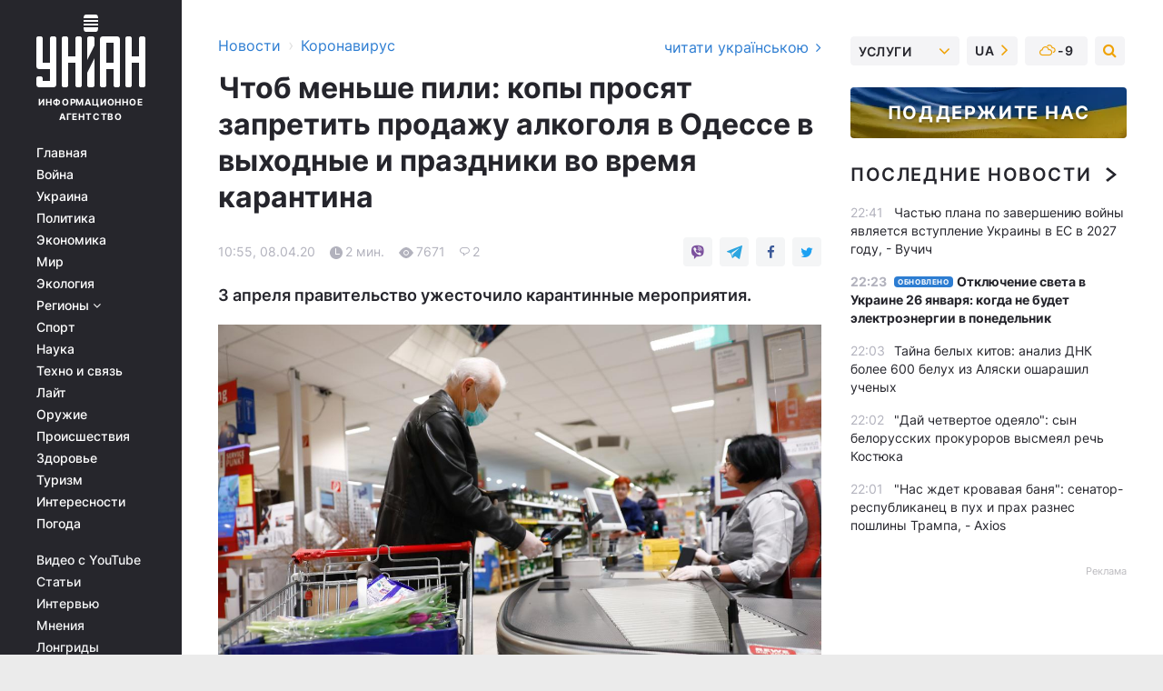

--- FILE ---
content_type: text/html; charset=UTF-8
request_url: https://covid.unian.net/10949966-chtob-menshe-pili-kopy-prosyat-zapretit-prodazhu-alkogolya-v-odesse-v-vyhodnye-i-prazdniki-vo-vremya-karantina.html
body_size: 31079
content:
    <!doctype html><html lang="ru"><head><meta charset="utf-8"><meta name="viewport" content="width=device-width, initial-scale=1.0, maximum-scale=2"><title>Чтоб меньше пили: копы просят запретить продажу алкоголя в Одессе в выходные и праздники во время карантина</title><meta name="description" content="Одесская полиция просит городскую власть запретить продажу алкоголя ночью, в выходные и праздники. 3 апреля правительство ужесточило карантинные мероприятия."/><meta name="keywords" content=""/><meta name="theme-color" content="#28282d"><link rel="manifest" href="https://covid.unian.net/manifest.json"><link rel="shortcut icon" href="https://covid.unian.net/favicon.ico"/><meta property="fb:page_id" content="112821225446278"/><meta property="fb:app_id" content="1728296543975266"/><meta name="application-name" content="УНИАН"><meta name="apple-mobile-web-app-title" content="УНИАН"><meta name="apple-itunes-app" content="app-id=840099366, affiliate-data=ct=smartbannerunian"><link rel="mask-icon" href="https://covid.unian.net/images/safari-pinned-tab.svg" color="#28282d"><link rel="apple-touch-icon" href="https://covid.unian.net/images/apple-touch-icon.png"><link rel="apple-touch-icon" sizes="76x76" href="https://covid.unian.net/images/apple-touch-icon-76x76.png"><link rel="apple-touch-icon" sizes="120x120" href="https://covid.unian.net/images/apple-touch-icon-120x120.png"><link rel="apple-touch-icon" sizes="152x152" href="https://covid.unian.net/images/apple-touch-icon-152x152.png"><link rel="apple-touch-icon" sizes="180x180" href="https://covid.unian.net/images/apple-touch-icon-180x180.png"><link rel="preconnect" href="https://get.optad360.io/" crossorigin><link rel="preconnect" href="https://images.unian.net/" crossorigin><link rel="preconnect" href="https://membrana-cdn.media/" crossorigin><link rel="preconnect" href="https://www.googletagmanager.com/" crossorigin><link rel="preconnect" href="https://static.cloudflareinsights.com" crossorigin><link rel="preconnect" href="https://securepubads.g.doubleclick.net" crossorigin><link rel="preconnect" href="https://pagead2.googlesyndication.com/" crossorigin><link rel="dns-prefetch" href="https://i.ytimg.com/"><link rel="dns-prefetch" href="https://1plus1.video/"><link rel="dns-prefetch" href="https://ls.hit.gemius.pl"><link rel="dns-prefetch" href="https://jsc.idealmedia.io/"><link rel="dns-prefetch" href="https://gaua.hit.gemius.pl/"><link rel="dns-prefetch" href="https://cm.g.doubleclick.net/"><link rel="dns-prefetch" href="https://fonts.googleapis.com/"><link rel="dns-prefetch" href="https://ep2.adtrafficquality.google/"><link rel="dns-prefetch" href="https://ep1.adtrafficquality.google/"><meta property="og:image:width" content="620"><meta property="og:image:height" content="324"><meta property="og:image:type" content="image/jpeg"><meta property="og:url" content="https://covid.unian.net/10949966-chtob-menshe-pili-kopy-prosyat-zapretit-prodazhu-alkogolya-v-odesse-v-vyhodnye-i-prazdniki-vo-vremya-karantina.html"/><meta property="og:title" content="Чтоб меньше пили: копы просят запретить продажу алкоголя в Одессе в выходные и праздники во время карантина"/><meta property="og:description" content="3 апреля правительство ужесточило карантинные мероприятия."/><meta property="og:type" content="article"/><meta property="og:image" content="https://images.unian.net/photos/2020_03/thumb_files/620_324_1584708258-7764.jpg?1"/><meta property="og:published_time" content="2020-04-08T10:55:00+03:00"><meta property="og:modified_time" content="2020-04-08T10:58:00+03:00"><meta property="og:tag" content="коронавирус в Украине"><meta property="og:section" content="Коронавирус"><meta name="twitter:card" content="summary_large_image"/><meta name="twitter:site" content="@unian"/><meta name="twitter:title" content="Чтоб меньше пили: копы просят запретить продажу алкоголя в Одессе в выходные и праздники во время карантина"/><meta name="twitter:description" content="3 апреля правительство ужесточило карантинные мероприятия."><meta name="twitter:creator" content="@unian"/><meta name="twitter:image" content="https://images.unian.net/photos/2020_03/thumb_files/1000_545_1584708258-7764.jpg?1"/><meta name="twitter:image:src" content="https://images.unian.net/photos/2020_03/thumb_files/1000_545_1584708258-7764.jpg?1"/><meta name="twitter:domain" content="www.unian.net"/><meta name="robots" content="index, follow, max-image-preview:large"><meta name="telegram:channel" content="@uniannet"><link rel="alternate" href="https://covid.unian.net/10949966-chtob-menshe-pili-kopy-prosyat-zapretit-prodazhu-alkogolya-v-odesse-v-vyhodnye-i-prazdniki-vo-vremya-karantina.html"
                  hreflang="ru"><link rel="alternate" href="https://covid.unian.ua/10949969-shchob-menshe-pili-kopi-prosyat-zaboroniti-prodazh-alkogolyu-v-odesi-u-vihidni-ta-svyata-pid-chas-karantinu.html"
                  hreflang="uk"><script>
        function loadVideoNts(url) {
            var script = document.createElement('script');
            script.async = true;
            script.src = url;
            document.head.appendChild(script);
        }
        function handleIntersection(entries, observer) {
            entries.forEach(function (entry) {
                if (entry.isIntersecting) {
                    var videoWrapper = entry.target;
                    observer.unobserve(videoWrapper);

                    window.notsyCmd = window.notsyCmd || [];
                    window.notsyCmd.push(function () {
                        window.notsyInit({
                            pageVersionAutodetect: true,
                            targeting: [['site_section', 'covid']]
                        });
                    });

                    videoWrapper.setAttribute('data-loaded', 'true');
                    observer.disconnect(); // Припиняємо спостереження, коли блок був досягнутий

                    // Завантажуємо скрипт після досягнення блока
                    loadVideoNts('https://cdn.membrana.media/uni/ym.js');
                }
            });
        }

        var options = {
            root: null,
            rootMargin: '0px',
            threshold: 0.1
        };

        var observerMembr = new IntersectionObserver(handleIntersection, options);

        document.addEventListener('DOMContentLoaded', function () {
            var videoWrapper = document.querySelector('.nts-video-wrapper:not([data-loaded])');
            if (videoWrapper) {
                observerMembr.observe(videoWrapper);
            }
        });

    </script><link rel="alternate" href="https://covid.unian.net/10949966-chtob-menshe-pili-kopy-prosyat-zapretit-prodazhu-alkogolya-v-odesse-v-vyhodnye-i-prazdniki-vo-vremya-karantina.html" hreflang="x-default"/><link href="https://covid.unian.net/amp-10949966-chtob-menshe-pili-kopy-prosyat-zapretit-prodazhu-alkogolya-v-odesse-v-vyhodnye-i-prazdniki-vo-vremya-karantina.html" rel="amphtml"><link rel="canonical" href="https://covid.unian.net/10949966-chtob-menshe-pili-kopy-prosyat-zapretit-prodazhu-alkogolya-v-odesse-v-vyhodnye-i-prazdniki-vo-vremya-karantina.html"><link rel="preload" as="font" type="font/woff" crossorigin="anonymous" href="https://covid.unian.net/build/assets/fonts/Inter/Inter-Bold.woff"><link rel="preload" as="font" type="font/woff" crossorigin="anonymous" href="https://covid.unian.net/build/assets/fonts/Inter/Inter-Medium.woff"><link rel="preload" as="font" type="font/woff" crossorigin="anonymous" href="https://covid.unian.net/build/assets/fonts/Inter/Inter-Regular.woff"><link rel="preload" as="font" type="font/woff" crossorigin="anonymous" href="https://covid.unian.net/build/assets/fonts/Inter/Inter-SemiBold.woff"><style id="top"> *{margin:0;padding:0}body{font-size:14px;line-height:1.5}html{font-family:sans-serif;-ms-text-size-adjust:100%;-webkit-text-size-adjust:100%;-webkit-tap-highlight-color:rgba(0,0,0,0)}[class*=" icon-"],[class^=icon-],html{-webkit-font-smoothing:antialiased}a,img{border:none;outline:none}*{box-sizing:border-box;-webkit-box-sizing:border-box;-moz-box-sizing:border-box}@media (max-width:1184px){.nano-mob>.nano-content-mob{position:absolute;overflow:scroll;overflow-x:hidden;right:0;bottom:0}.nano-mob>.nano-content-mob::-webkit-scrollbar{display:none}.has-scrollbar>.nano-content-mob::-webkit-scrollbar{display:block}.nano-mob>.nano-pane{display:none!important;background:rgba(0,0,0,.25);position:absolute;width:10px;right:0;top:0;bottom:0;visibility:hidden;opacity:.01;-webkit-transition:.2s;-moz-transition:.2s;-o-transition:.2s;transition:.2s;border-radius:5px}.nano-mob>.nano-pane>.nano-slider{display:none;background:#444;position:relative;margin:0 1px;border-radius:3px}}@media (min-width:1185px){.nano-mob>.nano-content{-moz-appearance:none}.hidden-lg{display:none!important}.nano:not(.nano-mob)>.nano-content{position:absolute;overflow:auto;overflow-x:hidden;top:0;right:-12px!important;bottom:0;left:0}}.app-banner{padding:12px 26px 12px 16px;max-width:240px;height:320px;position:relative;margin:0 auto}.app-banner__title{font-weight:700;font-size:24px;line-height:28px;color:#efa205;margin-bottom:8px}.app-banner__text{font-weight:500;font-size:16px;line-height:20px;color:#fff}.app-banner__bottom{position:absolute;bottom:0;display:flex;justify-content:space-between;width:100%;left:0;padding:12px 16px}.app-banner__btn{height:36px;width:calc(50% - 4px);border:2px solid #efa205;border-radius:8px;text-align:center;line-height:30px}</style><link rel="stylesheet" href="https://covid.unian.net/build/post.25f14eadfe90cdfe026eadb8063872ef.css"><style>
        .nts-video {width: 100%; height: calc(100vw / 16 * 9); max-height: 270px; margin: 10px auto; }
        .nts-video-wrapper {max-width: 670px;background: #383842;padding: 8px 16px 16px;border-radius: 4px;margin : 16px 0;overflow: hidden}
        .nts-video-label svg{margin-right: 8px;}
        .nts-video-label {font-weight: 600;font-size: 16px;line-height: 24px;align-self: start;letter-spacing: 0.08em;text-transform: uppercase;color: #B2B2BD;flex-start;align-items: center;
            display: flex;}

        @media (min-width: 1024px) {
            .nts-video {height: 360px; max-height: 360px;    margin-bottom: unset;}
        }
        @media (max-width: 1200px) {


        }

    </style><script type="application/ld+json">{"@context":"https:\/\/schema.org","@type":"NewsArticle","headline":"Чтоб меньше пили: копы просят запретить продажу алкоголя в Одессе в выходные и праздники во время карантина","description":"3 апреля правительство ужесточило карантинные мероприятия.","articleSection":"Коронавирус","inLanguage":"ru","isAccessibleForFree":true,"datePublished":"2020-04-08T10:55:00+03:00","dateModified":"2020-04-08T10:58:00+03:00","mainEntityOfPage":{"@type":"WebPage","@id":"https:\/\/covid.unian.net\/10949966-chtob-menshe-pili-kopy-prosyat-zapretit-prodazhu-alkogolya-v-odesse-v-vyhodnye-i-prazdniki-vo-vremya-karantina.html"},"image":{"@type":"ImageObject","url":"https:\/\/images.unian.net\/photos\/2020_03\/thumb_files\/1200_0_1584708258-7764.jpg"},"publisher":{"@type":"Organization","name":"УНИАН","legalName":"Украинское независимое информационное агентство УНИАН","url":"https:\/\/www.unian.net\/","sameAs":["https:\/\/www.facebook.com\/uniannet\/","https:\/\/www.facebook.com\/UNIAN.ua","https:\/\/www.facebook.com\/unian.ukraine","https:\/\/www.facebook.com\/pogoda.unian\/","https:\/\/www.facebook.com\/devichnikunian\/","https:\/\/www.facebook.com\/starsunian\/","https:\/\/x.com\/unian","https:\/\/t.me\/uniannet","https:\/\/invite.viber.com\/?g2=AQA%2Fnf2OzxyI50pG6plG5XH2%2FokWAnOf0dNcAMevia2uE9z%2FYouMau7DjYf%2B06f1&lang=ru","https:\/\/www.youtube.com\/@unian","https:\/\/www.youtube.com\/@unian_tv","https:\/\/uk.wikipedia.org\/wiki\/%D0%A3%D0%9D%D0%86%D0%90%D0%9D","https:\/\/ru.wikipedia.org\/wiki\/%D0%A3%D0%9D%D0%98%D0%90%D0%9D","https:\/\/www.linkedin.com\/company\/96838031\/"],"foundingDate":1993,"logo":{"@type":"ImageObject","url":"https:\/\/covid.unian.net\/images\/unian_schema.png","width":95,"height":60},"address":{"@type":"PostalAddress","streetAddress":"ул. Кириловская 23","addressLocality":"Киев","postalCode":"01001","addressCountry":"UA"},"contactPoint":{"@type":"ContactPoint","email":"unian.headquoters@unian.net","telephone":"+38-044-498-07-60","contactType":"headquoters","areaServed":"UA","availableLanguage":["uk-UA","ru-UA","en-UA"]}},"name":"УНИАН редакция","author":{"@type":"Person","0":"УНИАН редакция"},"articleBody":"REUTERS\r\n\r\n\r\nОдесская полиция просит городскую власть запретить продажу алкоголя ночью, в выходные и праздники.\r\n\r\nОб этом сообщает Думская со ссылкой на обращение начальника ГУНП в Одесской области Олега Беха.\r\n\r\nЧитайте такжеВ Новой Зеландии Зубной фээ и Пасхальном кролике разрешили работать во время карантина\r\n\r\n&laquo;С целью надлежащего предотвращения распространению&nbsp;на территории региона острой респираторной болезни, вызванной COVID-19, обеспечения публичной безопасности и принятие соответствующих профилактических мер, просим вас рассмотреть вопрос относительно временного ограничения (на период карантина) торговли алкогольными и слабоалкогольными напитками путем запрета их реализации с 20:00 до 10:00, а также в выходные и праздничные дни&raquo;, &ndash; говорится в тексте документа.\r\n\r\nКак сообщал УНИАН, 3 апреля правительство усилило карантинные меры.\r\n\r\nСогласно соответствующему постановлению, с 6 апреля до 24 апреля запрещено: пребывание в общественных местах без респиратора или защитной маски; перемещение группой лиц более чем два человека, кроме случаев служебной необходимости и сопровождения лиц, не достигших 14 лет; пребывание в общественных местах лиц, не достигших 14 лет, без сопровождения взрослых.\r\n\r\nТакже запрещено посещение парков, скверов, зон отдыха, лесопарковых и прибрежных зон, кроме выгула домашних животных одним лицом и в случае служебной необходимости; спортивных и детских площадок; проведение всех массовых мероприятий; пребывание на улицах без документов, удостоверяющих личность; самовольно оставлять места обсервации."}</script><script type="application/ld+json">{"@context":"https:\/\/schema.org","@type":"BreadcrumbList","itemListElement":[{"@type":"ListItem","position":1,"item":{"@id":"https:\/\/www.unian.net\/","name":"Новости"}},{"@type":"ListItem","position":2,"item":{"@id":"https:\/\/covid.unian.net\/","name":"Коронавирус"}},{"@type":"ListItem","position":3,"item":{"@id":"https:\/\/covid.unian.net\/10949966-chtob-menshe-pili-kopy-prosyat-zapretit-prodazhu-alkogolya-v-odesse-v-vyhodnye-i-prazdniki-vo-vremya-karantina.html","name":"Чтоб меньше пили: копы просят запретить продажу алкоголя в Одессе в выходные и праздники во время карантина"}}]}</script><link rel="alternate" type="application/rss+xml" href="https://rss.unian.net/site/gplay_302_rus.rss"/><script type="application/ld+json">{"@context":"https:\/\/schema.org","@type":"SoftwareApplication","name":"УНИАН","operatingSystem":"iOS 13.0 or later","applicationCategory":"BusinessApplication","offers":{"@type":"Offer","price":"0","priceCurrency":"USD"}}</script><script type="application/ld+json">{"@context":"https:\/\/schema.org","@type":"SoftwareApplication","name":"УНИАН","operatingSystem":"ANDROID","applicationCategory":"BusinessApplication","offers":{"@type":"Offer","price":"0","priceCurrency":"USD"}}</script><script type="application/ld+json">{"@context":"https:\/\/schema.org","@type":"Organization","name":"УНИАН","legalName":"Украинское независимое информационное агентство УНИАН","url":"https:\/\/www.unian.net\/","sameAs":["https:\/\/www.facebook.com\/uniannet\/","https:\/\/www.facebook.com\/UNIAN.ua","https:\/\/www.facebook.com\/unian.ukraine","https:\/\/www.facebook.com\/pogoda.unian\/","https:\/\/www.facebook.com\/devichnikunian\/","https:\/\/www.facebook.com\/starsunian\/","https:\/\/x.com\/unian","https:\/\/t.me\/uniannet","https:\/\/invite.viber.com\/?g2=AQA%2Fnf2OzxyI50pG6plG5XH2%2FokWAnOf0dNcAMevia2uE9z%2FYouMau7DjYf%2B06f1&lang=ru","https:\/\/www.youtube.com\/@unian","https:\/\/www.youtube.com\/@unian_tv","https:\/\/uk.wikipedia.org\/wiki\/%D0%A3%D0%9D%D0%86%D0%90%D0%9D","https:\/\/ru.wikipedia.org\/wiki\/%D0%A3%D0%9D%D0%98%D0%90%D0%9D","https:\/\/www.linkedin.com\/company\/96838031\/"],"foundingDate":1993,"logo":{"@type":"ImageObject","url":"https:\/\/covid.unian.net\/images\/unian_schema.png","width":95,"height":60},"address":{"@type":"PostalAddress","streetAddress":"ул. Кириловская 23","addressLocality":"Киев","postalCode":"01001","addressCountry":"UA"},"contactPoint":{"@type":"ContactPoint","email":"unian.headquoters@unian.net","telephone":"+38-044-498-07-60","contactType":"headquoters","areaServed":"UA","availableLanguage":["uk-UA","ru-UA","en-UA"]}}</script><script type="application/ld+json">{"@context":"https:\/\/schema.org","@type":"NewsMediaOrganization","name":"УНИАН","legalName":"Украинское независимое информационное агентство УНИАН","url":"https:\/\/www.unian.net\/","sameAs":["https:\/\/www.facebook.com\/uniannet\/","https:\/\/www.facebook.com\/UNIAN.ua","https:\/\/www.facebook.com\/unian.ukraine","https:\/\/www.facebook.com\/pogoda.unian\/","https:\/\/www.facebook.com\/devichnikunian\/","https:\/\/www.facebook.com\/starsunian\/","https:\/\/x.com\/unian","https:\/\/t.me\/uniannet","https:\/\/invite.viber.com\/?g2=AQA%2Fnf2OzxyI50pG6plG5XH2%2FokWAnOf0dNcAMevia2uE9z%2FYouMau7DjYf%2B06f1&lang=ru","https:\/\/www.youtube.com\/@unian","https:\/\/www.youtube.com\/@unian_tv","https:\/\/uk.wikipedia.org\/wiki\/%D0%A3%D0%9D%D0%86%D0%90%D0%9D","https:\/\/ru.wikipedia.org\/wiki\/%D0%A3%D0%9D%D0%98%D0%90%D0%9D","https:\/\/www.linkedin.com\/company\/96838031\/"],"foundingDate":1993,"logo":{"@type":"ImageObject","url":"https:\/\/covid.unian.net\/images\/unian_schema.png","width":95,"height":60},"address":{"@type":"PostalAddress","streetAddress":"ул. Кириловская 23","addressLocality":"Киев","postalCode":"01001","addressCountry":"UA"},"contactPoint":{"@type":"ContactPoint","email":"unian.headquoters@unian.net","telephone":"+38-044-498-07-60","contactType":"headquoters","areaServed":"UA","availableLanguage":["uk-UA","ru-UA","en-UA"]}}</script><script type="application/ld+json">{"@context":"https:\/\/schema.org","@type":"WebSite","name":"Украинское независимое информационное агентство УНИАН","alternateName":"УНИАН","url":"https:\/\/www.unian.net\/","potentialAction":{"@type":"SearchAction","target":"https:\/\/www.unian.net\/search?q={search_term_string}","query-input":"required name=search_term_string"},"author":{"@type":"NewsMediaOrganization","name":"УНИАН","legalName":"Украинское независимое информационное агентство УНИАН","url":"https:\/\/www.unian.net\/","sameAs":["https:\/\/www.facebook.com\/uniannet\/","https:\/\/www.facebook.com\/UNIAN.ua","https:\/\/www.facebook.com\/unian.ukraine","https:\/\/www.facebook.com\/pogoda.unian\/","https:\/\/www.facebook.com\/devichnikunian\/","https:\/\/www.facebook.com\/starsunian\/","https:\/\/x.com\/unian","https:\/\/t.me\/uniannet","https:\/\/invite.viber.com\/?g2=AQA%2Fnf2OzxyI50pG6plG5XH2%2FokWAnOf0dNcAMevia2uE9z%2FYouMau7DjYf%2B06f1&lang=ru","https:\/\/www.youtube.com\/@unian","https:\/\/www.youtube.com\/@unian_tv","https:\/\/uk.wikipedia.org\/wiki\/%D0%A3%D0%9D%D0%86%D0%90%D0%9D","https:\/\/ru.wikipedia.org\/wiki\/%D0%A3%D0%9D%D0%98%D0%90%D0%9D","https:\/\/www.linkedin.com\/company\/96838031\/"],"foundingDate":1993,"logo":{"@type":"ImageObject","url":"https:\/\/covid.unian.net\/images\/unian_schema.png","width":95,"height":60},"address":{"@type":"PostalAddress","streetAddress":"ул. Кириловская 23","addressLocality":"Киев","postalCode":"01001","addressCountry":"UA"},"contactPoint":{"@type":"ContactPoint","email":"unian.headquoters@unian.net","telephone":"+38-044-498-07-60","contactType":"headquoters","areaServed":"UA","availableLanguage":["uk-UA","ru-UA","en-UA"]}},"creator":{"@type":"NewsMediaOrganization","name":"УНИАН","legalName":"Украинское независимое информационное агентство УНИАН","url":"https:\/\/www.unian.net\/","sameAs":["https:\/\/www.facebook.com\/uniannet\/","https:\/\/www.facebook.com\/UNIAN.ua","https:\/\/www.facebook.com\/unian.ukraine","https:\/\/www.facebook.com\/pogoda.unian\/","https:\/\/www.facebook.com\/devichnikunian\/","https:\/\/www.facebook.com\/starsunian\/","https:\/\/x.com\/unian","https:\/\/t.me\/uniannet","https:\/\/invite.viber.com\/?g2=AQA%2Fnf2OzxyI50pG6plG5XH2%2FokWAnOf0dNcAMevia2uE9z%2FYouMau7DjYf%2B06f1&lang=ru","https:\/\/www.youtube.com\/@unian","https:\/\/www.youtube.com\/@unian_tv","https:\/\/uk.wikipedia.org\/wiki\/%D0%A3%D0%9D%D0%86%D0%90%D0%9D","https:\/\/ru.wikipedia.org\/wiki\/%D0%A3%D0%9D%D0%98%D0%90%D0%9D","https:\/\/www.linkedin.com\/company\/96838031\/"],"foundingDate":1993,"logo":{"@type":"ImageObject","url":"https:\/\/covid.unian.net\/images\/unian_schema.png","width":95,"height":60},"address":{"@type":"PostalAddress","streetAddress":"ул. Кириловская 23","addressLocality":"Киев","postalCode":"01001","addressCountry":"UA"},"contactPoint":{"@type":"ContactPoint","email":"unian.headquoters@unian.net","telephone":"+38-044-498-07-60","contactType":"headquoters","areaServed":"UA","availableLanguage":["uk-UA","ru-UA","en-UA"]}},"publisher":{"@type":"NewsMediaOrganization","name":"УНИАН","legalName":"Украинское независимое информационное агентство УНИАН","url":"https:\/\/www.unian.net\/","sameAs":["https:\/\/www.facebook.com\/uniannet\/","https:\/\/www.facebook.com\/UNIAN.ua","https:\/\/www.facebook.com\/unian.ukraine","https:\/\/www.facebook.com\/pogoda.unian\/","https:\/\/www.facebook.com\/devichnikunian\/","https:\/\/www.facebook.com\/starsunian\/","https:\/\/x.com\/unian","https:\/\/t.me\/uniannet","https:\/\/invite.viber.com\/?g2=AQA%2Fnf2OzxyI50pG6plG5XH2%2FokWAnOf0dNcAMevia2uE9z%2FYouMau7DjYf%2B06f1&lang=ru","https:\/\/www.youtube.com\/@unian","https:\/\/www.youtube.com\/@unian_tv","https:\/\/uk.wikipedia.org\/wiki\/%D0%A3%D0%9D%D0%86%D0%90%D0%9D","https:\/\/ru.wikipedia.org\/wiki\/%D0%A3%D0%9D%D0%98%D0%90%D0%9D","https:\/\/www.linkedin.com\/company\/96838031\/"],"foundingDate":1993,"logo":{"@type":"ImageObject","url":"https:\/\/covid.unian.net\/images\/unian_schema.png","width":95,"height":60},"address":{"@type":"PostalAddress","streetAddress":"ул. Кириловская 23","addressLocality":"Киев","postalCode":"01001","addressCountry":"UA"},"contactPoint":{"@type":"ContactPoint","email":"unian.headquoters@unian.net","telephone":"+38-044-498-07-60","contactType":"headquoters","areaServed":"UA","availableLanguage":["uk-UA","ru-UA","en-UA"]}},"datePublished":"2026-01-25T22:47:59+02:00","dateModified":"2026-01-25T22:47:59+02:00","inLanguage":"ru"}</script><link href="https://www.googletagmanager.com/gtag/js?id=G-TECJ2YKWSJ" rel="preload" as="script"><script async src="https://www.googletagmanager.com/gtag/js?id=G-TECJ2YKWSJ"></script><script>window.dataLayer = window.dataLayer || [];function gtag(){dataLayer.push(arguments);}gtag('js', new Date());gtag('config', 'G-TECJ2YKWSJ');</script><script>(function(w,d,s,l,i){w[l]=w[l]||[];w[l].push({'gtm.start':new Date().getTime(),event:'gtm.js'});var f=d.getElementsByTagName(s)[0],j=d.createElement(s),dl=l!='dataLayer'?'&l='+l:'';j.async=true;j.src='https://www.googletagmanager.com/gtm.js?id='+i+dl;f.parentNode.insertBefore(j,f);})(window,document,'script','dataLayer','GTM-N24V2BL');</script></head><body class="home" data-infinite-scroll=""><div id="page_content" class="container main-wrap" data-page="1" data-page-max="50"><div class="main-column row m-0"><div class="col-lg-2 col-sm-12 prl0"><div class="main-menu"><div class="main-menu__content nano"><div class="nano-content"><div class="inside-nano-content"><a href="javascript:void(0);" id="trigger" class="menu-trigger hidden-lg" aria-label="menu"></a><div class="main-menu__logo"><a href="https://www.unian.net/"><img src="https://covid.unian.net/images/unian-logo.svg" alt="Информационное агентство" width="120" height="80"/><div class="main-menu__logo-text">Информационное агентство</div></a></div><div class="hidden-lg main-menu__search"><div class="header-search__toggle hidden-lg" style="width: 15px; height: 19px"><i class="fa fa-search"></i></div><form method="GET" action="https://www.unian.net/search" class="header-search__form disactive"><div class="header-search__close hidden-lg">+</div><input type="text" name="q" aria-label="search" class="header-search__input" placeholder=" "/><input type="hidden" name="token" value="780189418"/><button type="submit" class="header-search__button" aria-label="search"><i class="fa fa-search"></i></button></form></div><nav class="main-menu__nav mp-menu nano nano-mob" id="mp-menu"><div class="main-menu__close hidden-lg">+</div><div class="nano-content nano-content-mob"><div class="mp-level main-menu__list"><ul><li class="main-menu__item"><a href="https://www.unian.net/">Главная</a></li><li class="main-menu__item"><a href="https://www.unian.net/war">Война</a></li><li class="main-menu__item"><a href="https://www.unian.net/society">Украина</a></li><li class="main-menu__item"><a href="https://www.unian.net/politics">Политика</a></li><li class="main-menu__item"><a href="https://www.unian.net/economics">Экономика</a></li><li class="main-menu__item"><a href="https://www.unian.net/world">Мир</a></li><li class="main-menu__item"><a href="https://www.unian.net/ecology">Экология</a></li><li class="main-menu__item has-submenu"><a href="javascript:void(0);">Регионы <i class="fa fa-angle-down"></i></a><div class="sub-level main-menu__sub-list"><ul><li><a href="https://www.unian.net/kyiv">Киев</a></li><li><a href="https://www.unian.net/lvov">Львов</a></li><li><a href="https://www.unian.net/dnepropetrovsk">Днепр</a></li><li><a href="https://www.unian.net/kharkiv">Харьков</a></li><li><a href="https://www.unian.net/odessa">Одесса</a></li></ul></div></li><li class="main-menu__item"><a href="https://sport.unian.net/">Спорт</a></li><li class="main-menu__item"><a href="https://www.unian.net/science">Наука</a></li><li class="main-menu__item"><a href="https://www.unian.net/techno">Техно и связь</a></li><li class="main-menu__item"><a href="https://www.unian.net/lite">Лайт</a></li><li class="main-menu__item"><a href="https://www.unian.net/weapons">Оружие</a></li><li class="main-menu__item"><a href="https://www.unian.net/incidents">Происшествия</a></li><li class="main-menu__item"><a href="https://health.unian.net/">Здоровье</a></li><li class="main-menu__item"><a href="https://www.unian.net/tourism">Туризм</a></li><li class="main-menu__item"><a href="https://www.unian.net/curiosities">Интересности</a></li><li class="main-menu__item"><a href="https://pogoda.unian.net">Погода</a></li></ul></div><div class="main-menu__services main-menu__list"><ul><li class="main-menu__item"><a href="https://covid.unian.net/video-youtube">Видео с YouTube</a></li><li class="main-menu__item"><a href="https://www.unian.net/detail/publications">Статьи</a></li><li class="main-menu__item"><a href="https://www.unian.net/detail/interviews">Интервью</a></li><li class="main-menu__item"><a href="https://www.unian.net/detail/opinions">Мнения</a></li><li class="main-menu__item"><a href="https://www.unian.net/longrids">Лонгриды</a></li><li class="main-menu__item hidden-lg"><a href="https://www.unian.net/static/press/live">Пресс-центр</a></li><li class="main-menu__item has-submenu hidden-lg"><a href="javascript:void(0);">Услуги<i class="fa fa-angle-down"></i></a><div class="sub-level main-menu__sub-list"><ul><li><a href="https://www.unian.net/static/advertising/advert">Реклама на сайте</a></li><li><a href="https://www.unian.net/static/press/about">Пресс-центр</a></li><li><a href="https://photo.unian.net/">Фотобанк</a></li><li><a href="https://www.unian.net/static/monitoring/about">Мониторинг СМИ</a></li><li><a href="https://www.unian.net/static/subscription/products">Подписка на новости</a></li></ul></div></li></ul></div><div class="main-menu__services main-menu__list"><ul><li class="main-menu__item"><a href="https://www.unian.net/news/archive">Архив</a></li><li class="main-menu__item "><a href="https://www.unian.net/vacancy">Вакансии</a></li><li class="main-menu__item"><a href="https://www.unian.net/static/contacts">Контакты</a></li></ul></div></div></nav></div></div></div><div id="M473096ScriptRootC1436947" class="ideal-story" data-attribute="https://jsc.idealmedia.io/u/n/unian.net.1436947.js"></div></div></div><div class="col-lg-10 col-sm-12"><div class=" hot-news--negative"  ></div><div  class="running-line--negative"></div><div class="content-column"
											><div id="block_left_column_content" class="left-column sm-w-100"
																					 data-ajax-url="https://covid.unian.net/10949966-chtob-menshe-pili-kopy-prosyat-zapretit-prodazhu-alkogolya-v-odesse-v-vyhodnye-i-prazdniki-vo-vremya-karantina.html"
																	><div class=" infinity-item"
         data-url="https://covid.unian.net/10949966-chtob-menshe-pili-kopy-prosyat-zapretit-prodazhu-alkogolya-v-odesse-v-vyhodnye-i-prazdniki-vo-vremya-karantina.html"
         data-title="Чтоб меньше пили: копы просят запретить продажу алкоголя в Одессе в выходные и праздники во время карантина"
         data-io-article-url="https://covid.unian.net/10949966-chtob-menshe-pili-kopy-prosyat-zapretit-prodazhu-alkogolya-v-odesse-v-vyhodnye-i-prazdniki-vo-vremya-karantina.html"
         data-prev-url="https://covid.unian.net/"
    ><div class="article "><div class="top-bredcr "><div class="breadcrumbs"><ol vocab="https://schema.org/" typeof="BreadcrumbList"><li property="itemListElement" typeof="ListItem"><a property="item" typeof="WebPage"
               href="//www.unian.net/detail/all_news"><span
                        property="name">  Новости</span></a><meta property="position" content="1"></li><li><span>›</span></li><li property="itemListElement" typeof="ListItem"><a property="item" typeof="WebPage"
                   href="https://covid.unian.net/"><span
                            property="name">  Коронавирус</span></a><meta property="position" content="2"></li></ol></div><a href="https://covid.unian.ua/10949969-shchob-menshe-pili-kopi-prosyat-zaboroniti-prodazh-alkogolyu-v-odesi-u-vihidni-ta-svyata-pid-chas-karantinu.html" rel="alternate" hreflang="uk" class="other-lang ">
                                   читати українською
                                                                <i class="fa fa-angle-right"></i></a></div><h1>Чтоб меньше пили: копы просят запретить продажу алкоголя в Одессе в выходные и праздники во время карантина</h1><div class="article__info    "><div><div class="article__info-item time ">10:55, 08.04.20</div><span class="article__info-item comments"><i class="unian-read"></i>
                                2 мин.
                            </span><span class="article__info-item views"><i class="unian-eye"></i><span id="js-views-10949966"></span><script>
    function CreateRequest() {
        var Request = false;

        if (window.XMLHttpRequest) {
            //Gecko-совместимые браузеры, Safari, Konqueror
            Request = new XMLHttpRequest();
        } else if (window.ActiveXObject) {
            //Internet explorer
            try {
                Request = new ActiveXObject("Microsoft.XMLHTTP");
            } catch (CatchException) {
                Request = new ActiveXObject("Msxml2.XMLHTTP");
            }
        }

        if (!Request) {
            return null;
        }

        return Request;
    }

    /*
        Функция посылки запроса к файлу на сервере
        r_method  - тип запроса: GET или POST
        r_path    - путь к файлу
        r_args    - аргументы вида a=1&b=2&c=3...
        r_handler - функция-обработчик ответа от сервера
    */
    function SendRequest(r_method, r_path, r_args, r_handler) {
        //Создаём запрос
        var Request = CreateRequest();

        //Проверяем существование запроса еще раз
        if (!Request) {
            return;
        }

        //Назначаем пользовательский обработчик
        Request.onreadystatechange = function() {
            //Если обмен данными завершен
            if (Request.readyState == 4) {
                if (Request.status == 200) {
                    //Передаем управление обработчику пользователя
                    r_handler(Request);
                }
            }
        }

        //Проверяем, если требуется сделать GET-запрос
        if (r_method.toLowerCase() == "get" && r_args.length > 0)
            r_path += "?" + r_args;

        //Инициализируем соединение
        Request.open(r_method, r_path, true);

        if (r_method.toLowerCase() == "post") {
            //Если это POST-запрос

            //Устанавливаем заголовок
            Request.setRequestHeader("Content-Type","application/x-www-form-urlencoded; charset=utf-8");
            //Посылаем запрос
            Request.send(r_args);
        } else {
            //Если это GET-запрос
            Request.responseType = 'json';
            //Посылаем нуль-запрос
            Request.send(null);
        }
    }

    //Создаем функцию обработчик
    var Handler = function(Request) {
        document.getElementById("js-views-10949966").innerHTML = ' ' + Request.response.views;
    }

    //Отправляем запрос
    SendRequest("GET", '/ajax/views/10949966', "", Handler);
</script></span><span class="article__info-item comments"><i class="unian-comment"></i>
                                    2
                                </span></div><div class="article-shares " data-url="https://covid.unian.net/10949966-chtob-menshe-pili-kopy-prosyat-zapretit-prodazhu-alkogolya-v-odesse-v-vyhodnye-i-prazdniki-vo-vremya-karantina.html"><div class="social-likes"><a href="viber://forward?text=https://covid.unian.net/10949966-chtob-menshe-pili-kopy-prosyat-zapretit-prodazhu-alkogolya-v-odesse-v-vyhodnye-i-prazdniki-vo-vremya-karantina.html" class="vb" rel="nofollow noopener"><i class="unian-viber"></i></a><a href="https://telegram.me/share/url?url=https://covid.unian.net/10949966-chtob-menshe-pili-kopy-prosyat-zapretit-prodazhu-alkogolya-v-odesse-v-vyhodnye-i-prazdniki-vo-vremya-karantina.html" class="tg" rel="nofollow noopener"><i class="unian-telegramm"></i></a><a href="https://www.facebook.com/sharer.php?u=https://covid.unian.net/10949966-chtob-menshe-pili-kopy-prosyat-zapretit-prodazhu-alkogolya-v-odesse-v-vyhodnye-i-prazdniki-vo-vremya-karantina.html" class="fb" rel="nofollow noopener"><i class="fa fa-facebook"></i></a><a href="https://twitter.com/share?&url=https://covid.unian.net/10949966-chtob-menshe-pili-kopy-prosyat-zapretit-prodazhu-alkogolya-v-odesse-v-vyhodnye-i-prazdniki-vo-vremya-karantina.html&text=Чтоб меньше пили: копы просят запретить продажу алкоголя в Одессе в выходные и праздники во время карантина" class="tw" rel="nofollow noopener"><i class="fa fa-twitter"></i></a></div></div></div><p class="article__like-h2">3 апреля правительство ужесточило карантинные мероприятия.</p><div class="article-text  "><div class="photo_block"><img alt="REUTERS" src="[data-uri]" title="REUTERS" data-src="https://images.unian.net/photos/2020_03/1584708258-7764.jpg?0.15247877598798243" class="lazy"><div class="subscribe_photo_text">REUTERS</div></div><p>Одесская полиция просит городскую власть запретить продажу алкоголя ночью, в выходные и праздники.</p><p>Об этом сообщает <a href="https://dumskaya.net/news/odesskaya-politciya-prosit-truhanova-zapretit-pr-112515/?fbclid=IwAR23Z3UmRbQnVIv_M0Dotoyni3KbS1TuCDCRrjrOap-WjLkfq7RxO0ZPXMY" rel="nofollow noopener" target="_blank">Думская </a>со ссылкой на обращение начальника ГУНП в Одесской области Олега Беха.</p><p><a target="_blank" class="read-also" data-src="https://images.unian.net/photos/2020_04/thumb_files/205_205_1586271000-6049.jpg" href="https://www.unian.net/curiosities/10949225-v-novoy-zelandii-zubnoy-fee-i-pashalnomu-kroliku-razreshili-rabotat-vo-vremya-karantina.html?utm_source=unian&amp;utm_medium=related_news&amp;utm_campaign=related_news_in_post"><span class="read-also-text">Читайте также</span><span class="read-also-info">В Новой Зеландии Зубной фээ и Пасхальном кролике разрешили работать во время карантина</span></a></p><div><div class="nts-video-wrapper"><div class="nts-video-label"><svg xmlns="http://www.w3.org/2000/svg" width="24" height="24" viewbox="0 0 24 24" fill="none"><path d="M17 12L9 16L9 8L17 12Z" fill="#B2B2BD"></path><rect x="0.5" y="0.5" width="23" height="23" rx="11.5" stroke="#B2B2BD"></rect></svg>Видео дня</div><div class="opt-video" id=""></div></div></div><p>«С целью надлежащего предотвращения распространению на территории региона острой респираторной болезни, вызванной COVID-19, обеспечения публичной безопасности и принятие соответствующих профилактических мер, просим вас рассмотреть вопрос относительно временного ограничения (на период карантина) торговли алкогольными и слабоалкогольными напитками путем запрета их реализации с 20:00 до 10:00, а также в выходные и праздничные дни», – говорится в тексте документа.</p><p>Как сообщал УНИАН, 3 апреля правительство усилило карантинные меры.</p><p>Согласно соответствующему постановлению, с 6 апреля до 24 апреля запрещено: пребывание в общественных местах без респиратора или защитной маски; перемещение группой лиц более чем два человека, кроме случаев служебной необходимости и сопровождения лиц, не достигших 14 лет; пребывание в общественных местах лиц, не достигших 14 лет, без сопровождения взрослых.</p><p>Также запрещено посещение парков, скверов, зон отдыха, лесопарковых и прибрежных зон, кроме выгула домашних животных одним лицом и в случае служебной необходимости; спортивных и детских площадок; проведение всех массовых мероприятий; пребывание на улицах без документов, удостоверяющих личность; самовольно оставлять места обсервации.</p></div><div class="article__tags "><a href="https://www.unian.net/tag/odessa" data-gtm-click data-gtm-action="Click"
                                       data-gtm-type="Tags" data-gtm-text="Одесса"
                                       class="article__tag  ">Одесса</a><a href="https://www.unian.net/tag/karantin-v-ukraine" data-gtm-click data-gtm-action="Click"
                                       data-gtm-type="Tags" data-gtm-text="Карантин в Украине"
                                       class="article__tag  ">Карантин в Украине</a><a href="https://www.unian.net/tag/koronavirus-v-ukraine" data-gtm-click data-gtm-action="Click"
                                       data-gtm-type="Tags" data-gtm-text="коронавирус в Украине"
                                       class="article__tag  ">коронавирус в Украине</a><a href="https://www.unian.net/pogoda/85432-odessa" class="publication__tag article__tag">погода в Одессе</a></div><a href="https://donate.unian.net" class="support-post"><span class="support-post__text">Помогите проекту</span><span class="support-post__btn">Поддержите нас</span></a><div class="article-bottom  "><div class="social-btn-bottom"><a href="https://t.me/uniannet" class="social-btn-bottom__item tg"
       target="_blank" rel="nofollow noopener"><i class="unian-telegramm"></i><span>Читать УНИАН в Telegram</span></a><a href="https://www.facebook.com/UNIAN.net" class="social-btn-bottom__item fb"
       target="_blank" rel="nofollow noopener"><i class="unian-fb"></i><span>Читать УНИАН в Facebook</span></a></div></div><div class="partner-news margin-top-20"     style="height: 520px"  ><div class="title-without-border black">
    Новости партнеров
</div><div class="  article-bottom-gallery-slider"><iframe data-src="/content/li-987-rus.html" style="width:100%" loading="lazy" class="partners-iframe"
                height="470" frameborder="0" scrolling="no" title="partners news"></iframe></div></div></div></div></div><div id="block_right_column_content" class="right-column newsfeed  d-none d-md-block"

																							><div class="tools"><div class="dropdown tools__dropdown tools__item"><a href="javascript:void(0);" class="dropdown-toggle">
            Услуги
            <i class="fa fa-angle-down"></i></a><div class="dropdown-menu"><a class="dropdown__item" href="https://www.unian.net/static/advertising/advert">Реклама</a><a class="dropdown__item" href="https://www.unian.net/static/press/about">Пресс-центр</a><a class="dropdown__item" href="https://photo.unian.net/">Фотобанк</a><a class="dropdown__item" href="https://www.unian.net/static/monitoring/about">Мониторинг</a></div></div><div class="tools__item"><a href="https://covid.unian.ua/10949969-shchob-menshe-pili-kopi-prosyat-zaboroniti-prodazh-alkogolyu-v-odesi-u-vihidni-ta-svyata-pid-chas-karantinu.html" class="tools__link"><span>
                                     UA
                             </span><i class="fa fa-angle-right"></i></a></div><div class="tools__item" style="width: 69px; justify-content: center"><a               href="https://pogoda.unian.net"
              class="tools__link" id="unian_weather_widget"><i class="fa fa-sun-o mr-1"></i><div></div></a></div><div class="tools__item tools-search"><div class="tools-search__toggle"><i class="fa fa-search"></i></div><form method="GET" action="https://www.unian.net/search" class="tools-search__form"><input type="text" name="q" aria-label="search" class="tools-search__input" placeholder=" " maxlength="20"/><input type="hidden" name="token" value="1850911660"/><button type="submit" class="tools-search__button" aria-label="search"><i class="fa fa-search"></i></button></form></div></div><a href="https://donate.unian.net  " class="support-unian">
            Поддержите нас
        </a><!-- Block all_news start --><div  data-vr-zone="all_right_news" class="block-base ajax-block-container"><section class="newsfeed-column"><a href="https://www.unian.net/detail/all_news" class="title-bordered">
        

                                                                                Последние новости
                                                            <i class="unian-arrow-more"></i></a><div
                                             data-block-ajax-url="https://www.unian.net/ajax/all_news?page_route=news_post"
                data-ajax-page="1"
                data-ajax-limit="75"
                data-counter=""
                    ><ul class="newsfeed__list "><li class="newsfeed__item"><span class="newsfeed__time">22:41</span><h3 class="newsfeed__link"><a href="https://www.unian.net/politics/vstuplenie-ukrainy-v-es-vuchich-rasskazal-kogda-kiev-mozhet-stat-chastyu-evrosoyuza-13266321.html"  data-vr-contentbox="news_0">Частью плана по завершению войны является вступление Украины в ЕС в 2027 году, - Вучич</a></h3></li><li class="newsfeed__item strong"><span class="newsfeed__time">22:23</span><h3 class="newsfeed__link"><a href="https://www.unian.net/economics/energetics/grafik-otklyucheniya-sveta-na-26-yanvarya-kogda-ne-budet-elektroenergii-v-ukraine-v-ponedelnik-13266168.html"  data-vr-contentbox="news_1"><span class="blue-marker">обновлено</span>Отключение света в Украине 26 января: когда не будет электроэнергии в понедельник</a></h3></li><li class="newsfeed__item"><span class="newsfeed__time">22:03</span><h3 class="newsfeed__link"><a href="https://www.unian.net/curiosities/tayna-belyh-kitov-analiz-dnk-bolee-600-beluh-iz-alyaski-osharashil-uchenyh-13265949.html"  data-vr-contentbox="news_2">Тайна белых китов: анализ ДНК более 600 белух из Аляски ошарашил ученых</a></h3></li><li class="newsfeed__item"><span class="newsfeed__time">22:02</span><h3 class="newsfeed__link"><a href="https://sport.unian.net/othersports/kiev-syn-belorusskih-prokurorov-vysmeyal-rech-kostyuka-o-situacii-s-energetikoy-13266306.html"  data-vr-contentbox="news_3">"Дай четвертое одеяло": сын белорусских прокуроров высмеял речь Костюка</a></h3></li><li class="newsfeed__item"><span class="newsfeed__time">22:01</span><h3 class="newsfeed__link"><a href="https://www.unian.net/economics/other/poshliny-trampa-senator-respublikanec-nabrosilsya-na-prezidenta-ssha-s-zhestkoy-kritikoy-13266303.html"  data-vr-contentbox="news_4">"Нас ждет кровавая баня": сенатор-республиканец в пух и прах разнес пошлины Трампа, - Axios</a></h3></li><li class="newsfeed__banner banner-fb"><span class="newsfeed__ad">Реклама</span><div class="bnr-block__bnr" style="height: 600px; overflow:hidden;"><!-- Banner UDF1 () start. --><div data-banner="[https://images.unian.net/photos/2021_04/1619793683-7224.png]" data-banner-link="[https://www.unian.net/pogoda/]" data-ad="/82479101/Unian.net_/UDF1_300x600" data-type="bnr" data-size="[[300, 600]]"></div><ins class="staticpubads89354" data-sizes-desktop="300x600" data-slot="14" data-type_oa="GDF1"></ins><!-- Banner UDF1 () end. --></div></li><li class="newsfeed__item strong"><span class="newsfeed__time">21:27</span><h3 class="newsfeed__link"><a href="https://www.unian.net/incidents/nardep-orest-salamaha-pogib-v-dtp-vo-lvovskoy-oblasti-novosti-lvova-13266288.html"  data-vr-contentbox="news_5">На Львовщине насмерть разбился действующий нардеп от "Слуги народа"</a></h3></li><li class="newsfeed__item"><span class="newsfeed__time">21:21</span><h3 class="newsfeed__link"><a href="https://www.unian.net/world/peregovory-o-zavershenii-voyny-ryabkov-zayavil-chto-rossiya-prilagaet-maksimalnye-usiliya-13266285.html"  data-vr-contentbox="news_6">В России заявили, что Москва прилагает "максимальные усилия" на мирных переговорах</a></h3></li><li class="newsfeed__item"><span class="newsfeed__time">21:11</span><h3 class="newsfeed__link"><a href="https://www.unian.net/curiosities/omega-3-pri-diabete-kak-vliyaet-omega-3-na-uroven-sahara-v-krovi-13265997.html"  data-vr-contentbox="news_7">Как влияет прием добавок омега-3 на уровень сахара в крови: что говорят эксперты</a></h3></li><li class="newsfeed__item d-flex align-items-center w-100"><div class="newsfeed__time newsfeed__tg"><svg xmlns="http://www.w3.org/2000/svg" width="20" height="16" viewBox="0 0 20 16" fill="none"><path fill-rule="evenodd" clip-rule="evenodd" d="M1.36937 6.90067C6.73698 4.64981 10.3103 3.15417 12.1046 2.42856C17.2115 0.370208 18.285 0.0148083 18.9751 0C19.1285 0 19.4659 0.0296168 19.6959 0.207316C19.8799 0.355399 19.926 0.547908 19.9566 0.695991C19.9873 0.844074 20.018 1.15505 19.9873 1.39198C19.7112 4.20556 18.515 11.0322 17.9016 14.1715C17.6409 15.5043 17.1348 15.9485 16.644 15.993C15.5705 16.0818 14.7577 15.3118 13.7302 14.6602C12.1046 13.6384 11.1998 13.0017 9.62015 11.9947C7.79516 10.8397 8.97604 10.2029 10.0189 9.16634C10.2949 8.89979 15.0031 4.75347 15.0951 4.38326C15.1104 4.33883 15.1104 4.16113 15.0031 4.07228C14.8957 3.98343 14.7424 4.01305 14.6197 4.04267C14.451 4.07228 11.8745 5.73081 6.85967 9.00345C6.12354 9.49212 5.46409 9.72905 4.86598 9.71425C4.20654 9.69944 2.94898 9.35885 1.99815 9.06268C0.847949 8.70728 -0.0722116 8.51477 0.00446848 7.89282C0.0504765 7.56704 0.510557 7.24126 1.36937 6.90067Z" fill="#26A5E4"/></svg></div><h3><a class="newsfeed__link w-100" href="https://t.me/uniannet" target="_blank"  ><b>УНИАН в Телеграм - новости Украины в режиме онлайн</b></a></h3></li><li class="newsfeed__item"><span class="newsfeed__time">21:00</span><h3 class="newsfeed__link"><a href="https://www.unian.net/world/papa-rimskiy-lev-xiv-prokommentiroval-udary-po-energetike-ukrainy-13266270.html"  data-vr-contentbox="news_8">"С болью слежу": Папа Римский отреагировал на российский энергетический террор Украины</a></h3></li><li class="newsfeed__item"><span class="newsfeed__time">20:42</span><h3 class="newsfeed__link"><a href="https://www.unian.net/world/rossiya-i-evropa-navrockiy-zayavil-chto-moskva-yavlyaetsya-ugrozoy-13266261.html"  data-vr-contentbox="news_9">Сущность России осталась неизменной - она представляет угрозу для Европы, - Навроцкий</a></h3></li><li class="newsfeed__item"><span class="newsfeed__time">20:33</span><h3 class="newsfeed__link"><a href="https://www.unian.net/economics/other/sankcii-protiv-rossii-zhurnalisty-vyyasnili-kak-rabotaet-podpolnaya-pochta-putina-13266252.html"  data-vr-contentbox="news_10">Подпольная почта Путина: BILD выяснило, как в Россию попадают подсанкционные грузы</a></h3></li><li class="newsfeed__item"><span class="newsfeed__time">20:09</span><h3 class="newsfeed__link"><a href="https://www.unian.net/curiosities/chto-govoril-nostradamus-pro-2026-god-voyna-drony-i-udar-molnii-13266120.html"  data-vr-contentbox="news_11">7-месячная война и гибель "великого человека": мрачные предсказания Нострадамуса на 2026 год</a></h3></li><li class="newsfeed__item"><span class="newsfeed__time">19:23</span><h3 class="newsfeed__link"><a href="https://www.unian.net/war/voyna-v-ukraine-boec-rasskazal-kakoy-predmet-nelzya-brat-na-peredovuyu-13266222.html"  data-vr-contentbox="news_12">Один предмет, который есть в кармане у каждого, нельзя брать на "ноль", - военный</a></h3></li><li class="newsfeed__item"><span class="newsfeed__time">19:16</span><h3 class="newsfeed__link"><a href="https://www.unian.net/curiosities/ne-boleete-za-nashih-11-obshchih-chert-lyudey-kotorye-ravnodushny-k-sportu-13265892.html"  data-vr-contentbox="news_13">Не болеете за "наших"? 11 общих черт людей, которые равнодушны к спорту</a></h3></li><li class="newsfeed__item"><span class="newsfeed__time">18:57</span><h3 class="newsfeed__link"><a href="https://www.unian.net/lite/stars/yefrosinina-pokazala-yakiy-viglyad-mala-jiji-mama-v-molodosti-foto-13266198.html"  data-vr-contentbox="news_14">Ефросинина показала, как выглядела ее мама в молодости (фото)</a></h3></li><li class="newsfeed__item"><span class="newsfeed__time">18:56</span><h3 class="newsfeed__link"><a href="https://www.unian.net/world/voyna-v-ukraine-zelenskiy-prizval-ssha-ne-snizhat-davlenie-na-rossiyu-13266195.html"  data-vr-contentbox="news_15">США не должны смягчать давление на Россию ради дипломатии, - Зеленский</a></h3></li><li class="newsfeed__item strong"><span class="newsfeed__time">18:39</span><h3 class="newsfeed__link"><a href="https://www.unian.net/politics/voyna-v-ukraine-vladimir-zelenskiy-zayavil-chto-ne-otdast-donbass-rossii-13266180.html"  data-vr-contentbox="news_16">Донбасс не отдадим, нужен компромисс, - Зеленский</a></h3></li><li class="newsfeed__item"><span class="newsfeed__time">18:37</span><h3 class="newsfeed__link"><a href="https://www.unian.net/lite/kino/shcho-podivitisya-top-10-serialiv-na-netfliks-13266162.html"  data-vr-contentbox="news_17">Топ-10 сериалов, которые сегодня покоряют Netflix</a></h3></li><li class="newsfeed__item"><span class="newsfeed__time">18:22</span><h3 class="newsfeed__link"><a href="https://www.unian.net/economics/auto/kakoy-gibridnyy-avtomobil-vybrat-nazvany-luchshie-avto-2026-goda-13266159.html"  data-vr-contentbox="news_18">Экономные и практичные: названы 10 лучших гибридных автомобилей 2026 года</a></h3></li><li class="newsfeed__item strong"><span class="newsfeed__time">18:19</span><h3 class="newsfeed__link"><a href="https://www.unian.net/war/voyna-v-ukraine-shahedy-otnyne-mogut-upravlyat-cherez-starlink-13266144.html"  data-vr-contentbox="news_19">"Шахеды" со Starlink уже жгут нашу авиацию, предупреждениям не вняли, - "Флэш" (видео)</a></h3></li><li class="newsfeed__item strong"><span class="newsfeed__time">18:15</span><h3 class="newsfeed__link"><a href="https://www.unian.net/economics/finance/pensii-v-ukraine-v-minsocpolitike-rasskazali-detali-pensionnoy-reformy-13266141.html"  data-vr-contentbox="news_20">Украинцы будут получать три вида выплат: как планируют изменить пенсионную систему</a></h3></li><li class="newsfeed__item"><span class="newsfeed__time">18:07</span><h3 class="newsfeed__link"><a href="https://www.unian.net/curiosities/kakuyu-rybu-ne-rekomenduyut-est-nazvano-13-vidov-13266015.html"  data-vr-contentbox="news_21">13 видов рыбы, перед покупкой которых стоит дважды подумать</a></h3></li><li class="newsfeed__item"><span class="newsfeed__time">18:00</span><h3 class="newsfeed__link"><a href="https://www.unian.net/lite/astrology/goroskop-na-zavtra-po-kartam-taro-vesam-pretenzii-vodoleyam-novye-gorizonty-13265082.html"  data-vr-contentbox="news_22">Гороскоп на 26 января по картам Таро: Весам - претензии, Водолеям - новые горизонты</a></h3></li><li class="newsfeed__item"><span class="newsfeed__time">17:59</span><h3 class="newsfeed__link"><a href="https://www.unian.net/lite/stars/bruklin-bekhem-sin-viktoriji-ta-devida-zvinuvativ-rodinu-u-kontroli-13266126.html"  data-vr-contentbox="news_23">Бывшая Бруклина Бекхэма рассказала свою правду об их семье</a></h3></li><li class="newsfeed__item"><span class="newsfeed__time">17:46</span><h3 class="newsfeed__link"><a href="https://www.unian.net/weapons/rszo-sarma-rossiyane-govoryat-o-primenenii-svoego-analoga-himars-na-fronte-13266114.html"  data-vr-contentbox="news_24">Россияне говорят, что их "лучший" аналог HIMARS уже на фронте, но есть нюанс</a></h3></li><li class="newsfeed__banner"><span class="newsfeed__ad">Реклама</span><div class="banner-container" style="height: 250px; overflow: hidden; margin-bottom: 20px;"><!-- Banner UDF2 () start. --><div data-ad="/82479101/Unian.net_/UDF2_300x250" data-type="bnr" data-size="[[300, 250]]"></div><ins class="staticpubads89354" data-sizes-desktop="300x250,250x250,200x200" data-slot="26" data-type_oa="UDF2"></ins><!-- Banner UDF2 () end. --></div></li><li class="newsfeed__item"><span class="newsfeed__time">17:36</span><h3 class="newsfeed__link"><a href="https://www.unian.net/lite/relationships/bombarduvannya-kohannyam-oznaki-love-bombing-13266099.html"  data-vr-contentbox="news_25">Как распознать love bombing: 4 признака опасного ухажера</a></h3></li><li class="newsfeed__item strong"><span class="newsfeed__time">17:14</span><h3 class="newsfeed__link"><a href="https://www.unian.net/war/voyna-v-ukraine-rossiya-udarila-po-zhilomu-domu-v-harkove-novosti-harkova-13266078.html"  data-vr-contentbox="news_26">Россияне нанесли удары по многоэтажкам в Харькове, - мэр</a></h3></li><li class="newsfeed__item"><span class="newsfeed__time">17:14</span><h3 class="newsfeed__link"><a href="https://www.unian.net/war/h-22-h-32-skolko-ukraina-potratila-na-sbivanie-raket-h-22-h-32-13266075.html"  data-vr-contentbox="news_27">Сколько Украина потратила на отражение ракет Х-22: эксперт объяснил их коварство</a></h3></li><li class="newsfeed__item"><span class="newsfeed__time">17:11</span><h3 class="newsfeed__link"><a href="https://www.unian.net/curiosities/kakoy-samyy-opasnyy-produkt-dlya-serdca-kardiolog-nazvala-hudshuyu-edu-13265904.html"  data-vr-contentbox="news_28">Один продукт гробит артерии: кардиолог назвала худшую еду</a></h3></li><li class="newsfeed__item"><span class="newsfeed__time">17:10</span><h3 class="newsfeed__link"><a href="https://www.unian.net/lite/holidays/kakoy-segodnya-cerkovnyy-prazdnik-26-yanvarya-2026-goda-zaprety-i-primety-dnya-13265838.html"  data-vr-contentbox="news_29">26 января: церковный праздник сегодня, кого нужно помянуть в этот день</a></h3></li><li class="newsfeed__item"><span class="newsfeed__time">17:00</span><h3 class="newsfeed__link"><a href="https://www.unian.net/lite/advice/kak-zatochit-lezvie-kuhonnogo-kombayna-i-blendera-budut-ostrymi-za-2-minuty-13265886.html"  data-vr-contentbox="news_30">Лезвия кофемолки или блендера можно заточить за 1 минуту: нужно перемолоть один продукт</a></h3></li><li class="newsfeed__item"><span class="newsfeed__time">17:00</span><h3 class="newsfeed__link"><a href="https://www.unian.net/lite/astrology/goroskop-na-zavtra-dlya-vseh-znakov-lvam-ne-zhdat-pohvaly-skorpionam-starye-obidy-13265067.html"  data-vr-contentbox="news_31">Гороскоп на 26 января: Львам - не ждать похвалы, Скорпионам - старые обиды</a></h3></li><li class="newsfeed__item"><span class="newsfeed__time">16:59</span><h3 class="newsfeed__link"><a href="https://www.unian.net/weapons/uspeh-v-venesuele-mozhet-imet-dlya-ssha-neozhidannye-tyazhelye-posledstviya-business-insider-13266069.html"  data-vr-contentbox="news_32">Успех в Венесуэле может иметь для США неожиданные тяжелые последствия, - Business Insider</a></h3></li><li class="newsfeed__item"><span class="newsfeed__time">16:48</span><h3 class="newsfeed__link"><a href="https://www.unian.net/tourism/news/eksperty-nazvali-17-luchshih-plazhey-italii-kotorye-stoit-posetit-13266066.html"  data-vr-contentbox="news_33">Эксперты назвали 13 лучших пляжей Италии, которые стоит посетить</a></h3></li><li class="newsfeed__item strong"><span class="newsfeed__time">16:29</span><h3 class="newsfeed__link"><a href="https://www.unian.net/politics/zelenskiy-rf-ispolzuet-belarus-chtoby-shantazhirovat-evropu-i-mir-oreshnikami-13266051.html"  data-vr-contentbox="news_34">У белого шпица Лукашенко больше прав: Зеленский рассказал, как РФ использует Беларусь</a></h3></li><li class="newsfeed__item"><span class="newsfeed__time">16:25</span><h3 class="newsfeed__link"><a href="https://www.unian.net/lite/advice/kak-ubrat-zapah-koshachey-mochi-v-kvartire-i-drugie-nepriyatnye-aromaty-layfhak-13265403.html"  data-vr-contentbox="news_35">Умные хозяйки ставят миску с уксусом в квартире: зачем это делать - эффект поражает</a></h3></li><li class="newsfeed__item"><span class="newsfeed__time">16:24</span><h3 class="newsfeed__link"><a href="https://www.unian.net/weapons/istrebitel-jf-17-prismatrivayut-uzhe-13-stran-kto-v-spiske-13266042.html"  data-vr-contentbox="news_36">Хит рынка: истребитель JF-17 присматривают уже 13 стран</a></h3></li><li class="newsfeed__item"><span class="newsfeed__time">16:17</span><h3 class="newsfeed__link"><a href="https://www.unian.net/curiosities/f-47-chto-izvestno-o-samom-razrushitelnom-istrebitele-ssha-13265856.html"  data-vr-contentbox="news_37">"Ничто и близко не сравнится": что известно о "самом разрушительном истребителе" США</a></h3></li><li class="newsfeed__item"><span class="newsfeed__time">16:14</span><h3 class="newsfeed__link"><a href="https://www.unian.net/weapons/voyna-v-ukraine-ivan-kirichevskiy-obyasnil-pochemu-vsu-ne-sbivayut-rossiyskie-tu-22-i-tu-160-13266036.html"  data-vr-contentbox="news_38">Почему Украина не сбивает российские ракетоносцы в воздухе: объяснение эксперта</a></h3></li><li class="newsfeed__item"><span class="newsfeed__time">16:12</span><h3 class="newsfeed__link"><a href="https://www.unian.net/lite/stars/kvashena-kapusta-recept-vid-yevgena-klopotenka-13266030.html"  data-vr-contentbox="news_39">Вы такого еще не пробовали: Клопотенко раскрыл рецепт квашеной капусты по-новому (видео)</a></h3></li><li class="newsfeed__item strong"><span class="newsfeed__time">16:09</span><h3 class="newsfeed__link"><a href="https://www.unian.net/war/peregovory-v-abu-dabi-ukraina-i-ssha-obsudili-vopros-mirotvorcev-na-donbasse-13266027.html"  data-vr-contentbox="news_40">Миротворцы вместо оккупации: Украина и США обсудили альтернативный сценарий для Донбасса, - NYT</a></h3></li><li class="newsfeed__item"><span class="newsfeed__time">15:55</span><h3 class="newsfeed__link"><a href="https://www.unian.net/world/steadfast-dart-nato-nachalo-samye-masshtabnye-ucheniya-goda-na-fone-napryazhennosti-vokrug-grenlandii-13266000.html"  data-vr-contentbox="news_41">НАТО начало самые масштабные учения года на фоне напряженности вокруг Гренландии, - Bild</a></h3></li><li class="newsfeed__item"><span class="newsfeed__time">15:44</span><h3 class="newsfeed__link"><a href="https://www.unian.net/lite/stars/sasha-bo-pidtyazhka-oblichchya-blogerka-rozpovila-pro-naslidki-13266018.html"  data-vr-contentbox="news_42">Блогерша Саша Бо заговорила о печальных последствиях подтяжки лица (фото)</a></h3></li><li class="newsfeed__item"><span class="newsfeed__time">15:41</span><h3 class="newsfeed__link"><a href="https://www.unian.net/tourism/news/kakuyu-stranu-posetit-turist-pobyval-vo-vseh-stranah-mira-i-nazval-odnu-po-kotoroy-skuchaet-13265754.html"  data-vr-contentbox="news_43">Турист посетил все страны мира и назвал одну, по которой больше всего скучает</a></h3></li><li class="newsfeed__item"><span class="newsfeed__time">15:23</span><h3 class="newsfeed__link"><a href="https://www.unian.net/economics/energetics/voyna-v-ukraine-rossiya-nanesla-udar-po-energoobektu-v-nikolaevskoy-oblasti-13265988.html"  data-vr-contentbox="news_44">Враг атаковал энергетический объект в Николаевской области: есть раненый</a></h3></li><li class="newsfeed__banner"><span class="newsfeed__ad">Реклама</span><div class="newsfeedbox"><div class="banner-container" style="height: 600px; overflow: hidden;"><!-- Banner UDF3 () start. --><div data-ad="/82479101/Unian.net_/UDF3_300x600" data-type="bnr" data-size="[[300, 600]]"></div><ins class="staticpubads89354" data-sizes-desktop="300x600" data-slot="16" data-type_oa="UDF3"></ins><!-- Banner UDF3 () end. --></div></div></li><li class="newsfeed__item"><span class="newsfeed__time">15:15</span><h3 class="newsfeed__link"><a href="https://www.unian.net/economics/energetics/korabli-britanskogo-flota-sledili-za-rossiyskim-tankerom-vo-vremya-operacii-v-la-manshe-13265982.html"  data-vr-contentbox="news_45">Корабли британского флота следили за российским танкером во время операции в Ла-Манше</a></h3></li><li class="newsfeed__item"><span class="newsfeed__time">15:14</span><h3 class="newsfeed__link"><a href="https://www.unian.net/economics/energetics/vozmozhen-li-polnyy-bekaut-v-kieve-gendirektor-yasno-otvetil-novosti-kieva-13265976.html"  data-vr-contentbox="news_46">Возможен ли полный блэкаут в Киеве: гендиректор YASNO дал ответ</a></h3></li><li class="newsfeed__item strong"><span class="newsfeed__time">15:11</span><h3 class="newsfeed__link"><a href="https://www.unian.net/weapons/top-samyh-silnyh-armiy-mira-na-kakom-meste-vsu-13265970.html"  data-vr-contentbox="news_47">Опубликован рейтинг сильнейших армий мира в 2026 году: на каком месте Украина</a></h3></li><li class="newsfeed__item"><span class="newsfeed__time">15:09</span><h3 class="newsfeed__link"><a href="https://www.unian.net/society/aleksandr-pitaychuk-v-kieve-na-energoobekte-pogib-spasatel-gschs-novosti-kieva-13265967.html"  data-vr-contentbox="news_48">Цена тепла и света в домах: в Киеве на энергообъекте погиб 31-летний спасатель</a></h3></li><li class="newsfeed__item"><span class="newsfeed__time">14:59</span><h3 class="newsfeed__link"><a href="https://www.unian.net/lite/music/prem-yer-armeniji-zasnuvav-sviy-muzichniy-gurt-13265958.html"  data-vr-contentbox="news_49">Премьер Армении основал свою музыкальную группу</a></h3></li><li class="newsfeed__item"><span class="newsfeed__time">14:37</span><h3 class="newsfeed__link"><a href="https://www.unian.net/lite/ogorod/kakoy-cvetok-prinosit-udachu-7-komnatnyh-rasteyni-kotorye-prinosyat-udachu-13266009.html"  data-vr-contentbox="news_50">Названы 7 растений, которые привлекут удачу и позитивную энергию в дом</a></h3></li><li class="newsfeed__item"><span class="newsfeed__time">14:36</span><h3 class="newsfeed__link"><a href="https://www.unian.net/lite/stars/donald-tramp-princ-garri-rozkritikuvav-zayavu-pro-britanski-viyska-v-afganistani-13265943.html"  data-vr-contentbox="news_51">Трампу пришлось оправдываться за слова о Британии - возмутился даже принц Гарри</a></h3></li><li class="newsfeed__item"><span class="newsfeed__time">14:36</span><h3 class="newsfeed__link"><a href="https://www.unian.net/pogoda/news/v-ssha-bushuet-zimniy-supershtorm-otmeneny-tysyachi-reysov-pogibli-lyudi-video-13265934.html"  data-vr-contentbox="news_52">В США бушует зимний "супершторм": отменены тысячи рейсов, погибли люди (видео)</a></h3></li><li class="newsfeed__item strong"><span class="newsfeed__time">14:35</span><h3 class="newsfeed__link"><a href="https://www.unian.net/politics/flesh-ekspert-po-reb-sergey-flesh-poluchil-dolzhnost-v-minoborony-13265937.html"  data-vr-contentbox="news_53">Эксперт по РЭБ Сергей "Флеш" будет работать в Минобороны</a></h3></li><li class="newsfeed__item"><span class="newsfeed__time">14:30</span><h3 class="newsfeed__link"><a href="https://www.unian.net/society/mobilizaciya-invalidov-s-1-fevralya-2026-v-ukraine-kto-poydet-na-front-13265103.html"  data-vr-contentbox="news_54">С какой группой инвалидности не призовут в 2026 году: новые правила получения отсрочки</a></h3></li><li class="newsfeed__item"><span class="newsfeed__time">14:16</span><h3 class="newsfeed__link"><a href="https://www.unian.net/economics/energetics/evropeyskie-energokompanii-i-banki-dolzhny-podderzhat-energetiku-ukrainy-gendirektor-timchenko-dlya-the-times-13265913.html"  data-vr-contentbox="news_55">Европейские энергокомпании и банки должны поддержать энергетику Украины, - гендиректор Тимченко для The Times</a></h3></li><li class="newsfeed__item"><span class="newsfeed__time">14:16</span><h3 class="newsfeed__link"><a href="https://www.unian.net/weapons/kawasaki-razrabatyvaet-krylatuyu-raketu-s-dalnostyu-do-2500-km-chto-izvestno-13265916.html"  data-vr-contentbox="news_56">Конкурент "Томагавка": Kawasaki разрабатывает крылатую ракету с дальностью до 2500 км</a></h3></li><li class="newsfeed__item"><span class="newsfeed__time">14:16</span><h3 class="newsfeed__link"><a href="https://www.unian.net/society/ne-mogli-ostatsya-v-storone-veterany-troyki-sozdali-mobilnye-punkty-nesokrushimosti-dlya-kievlyan-13265907.html"  data-vr-contentbox="news_57">Не могли остаться в стороне: ветераны Тройки создали мобильные пункты несокрушимости для киевлян</a></h3></li><li class="newsfeed__item"><span class="newsfeed__time">14:14</span><h3 class="newsfeed__link"><a href="https://www.unian.net/pogoda/news/pogoda-na-zavtra-poteplenie-v-ukraine-nachnetsya-v-ponedelnik-13265895.html"  data-vr-contentbox="news_58">Значительное потепление уже на носу, морозы отступят, - синоптик</a></h3></li><li class="newsfeed__item"><span class="newsfeed__time">14:10</span><h3 class="newsfeed__link"><a href="https://www.unian.net/lite/advice/kak-raskatyvat-sloenoe-testo-i-drozhzhevoe-pochemu-nuzhno-v-odnom-napravlenii-13265718.html"  data-vr-contentbox="news_59">В какую сторону на самом деле нужно раскатывать тесто: выпечка всегда будет пышной</a></h3></li><li class="newsfeed__item"><span class="newsfeed__time">14:00</span><h3 class="newsfeed__link"><a href="https://www.unian.net/lite/advice/chto-delat-chtoby-musornoe-vedro-ne-vonyalo-chto-nuzhno-v-nego-nasypat-13265847.html"  data-vr-contentbox="news_60">Щепотку прямо на дно ведра - и мусор больше не будет вонять: что нужно засыпать</a></h3></li><li class="newsfeed__item"><span class="newsfeed__time">13:53</span><h3 class="newsfeed__link"><a href="https://www.unian.net/lite/stars/olena-kravec-diti-shcho-vidomo-pro-starshu-donku-mariyu-13265871.html"  data-vr-contentbox="news_61">Дочь Елены Кравец "засветила" любимого в сети (фото)</a></h3></li><li class="newsfeed__item"><span class="newsfeed__time">13:45</span><h3 class="newsfeed__link"><a href="https://www.unian.net/war/novosti-zaporozhya-rossiyane-otpravili-na-shturm-ural-kabriolet-s-pehotoy-video-13265820.html"  data-vr-contentbox="news_62">В Запорожье россияне отправили на штурм "Урал-кабриолет" с пехотой (видео)</a></h3></li><li class="newsfeed__item"><span class="newsfeed__time">13:43</span><h3 class="newsfeed__link"><a href="https://www.unian.net/war/voyna-v-ukraine-rossiyskie-okkupanty-aktivizirovalis-na-yuge-13265850.html"  data-vr-contentbox="news_63">На юге враг значительно усилил авиаудары и перебрасывает десантников: подробности</a></h3></li><li class="newsfeed__item"><span class="newsfeed__time">13:30</span><h3 class="newsfeed__link"><a href="https://www.unian.net/science/pochemu-u-lyudey-est-podborodok-antropologi-do-sih-por-ne-mogut-nayti-otvet-13265868.html"  data-vr-contentbox="news_64">Антропологи до сих пор не могут объяснить, почему у людей есть подбородок</a></h3></li><li class="newsfeed__banner"><span class="newsfeed__ad">Реклама</span><div class="newsfeed-box "><div class="banner-container" style="height: 250px; overflow: hidden; margin-bottom: 20px;"><!-- Banner UDF4 () start. --><div data-ad="/82479101/Unian.net_/UDF4_300x250" data-type="bnr" data-size="[[300, 250]]"></div><ins class="staticpubads89354" data-sizes-desktop="300x250,250x250" data-slot="17" data-type_oa="UDF4"></ins><!-- Banner UDF4 () end. --></div></div></li><li class="newsfeed__item strong"><span class="newsfeed__time">13:15</span><h3 class="newsfeed__link"><a href="https://www.unian.net/weapons/cheshskie-samolety-dlya-ukrainy-premer-postavil-tochku-v-voprose-13265835.html"  data-vr-contentbox="news_65">Премьер Чехии поставил точку в вопросе поставки самолетов L-159 Украине</a></h3></li><li class="newsfeed__item strong"><span class="newsfeed__time">13:09</span><h3 class="newsfeed__link"><a href="https://www.unian.net/world/nasledie-sssr-pomoglo-rossii-zamorozit-ukrainu-etoy-zimoy-vvs-13265829.html"  data-vr-contentbox="news_66">Наследие СССР помогло России заморозить украинцев этой зимой, - ВВС</a></h3></li><li class="newsfeed__item strong"><span class="newsfeed__time">12:53</span><h3 class="newsfeed__link"><a href="https://www.unian.net/world/ssha-i-rossiya-tramp-zakrutil-dvoynuyu-igru-s-putinym-the-times-13265814.html"  data-vr-contentbox="news_67">Кремль растерян: Трамп закрутил двойную игру с Россией, - The Times</a></h3></li><li class="newsfeed__item"><span class="newsfeed__time">12:50</span><h3 class="newsfeed__link"><a href="https://www.unian.net/lite/stars/maksim-galkin-gumorist-vislovivsya-pro-obstrili-ukrajini-13265808.html"  data-vr-contentbox="news_68">Неузнаваемый Галкин эмоционально отреагировал на энергетический коллапс в Украине (фото)</a></h3></li><li class="newsfeed__item"><span class="newsfeed__time">12:32</span><h3 class="newsfeed__link"><a href="https://www.unian.net/curiosities/psihologicheskiy-goroskop-chto-nuzhno-znat-kazhdomu-znaku-zodiaka-13265721.html"  data-vr-contentbox="news_69">Не о звездах: психолог составил "научный гороскоп" для каждого знака Зодиака</a></h3></li><li class="newsfeed__item strong"><span class="newsfeed__time">12:30</span><h3 class="newsfeed__link"><a href="https://www.unian.net/economics/energetics/zaporozhskaya-aes-politico-uznalo-plany-rossii-13265796.html"  data-vr-contentbox="news_70">Россия хочет делить электроэнергию Запорожской АЭС с Украиной, - Politico</a></h3></li><li class="newsfeed__item"><span class="newsfeed__time">12:30</span><h3 class="newsfeed__link"><a href="https://www.unian.net/lite/holidays/tatyanin-den-25-yanvarya-pozdravleniya-i-otkrytki-13265772.html"  data-vr-contentbox="news_71">Сегодня - Татьянин день по старому стилю: история праздника и красивые поздравления</a></h3></li><li class="newsfeed__item"><span class="newsfeed__time">12:15</span><h3 class="newsfeed__link"><a href="https://www.unian.net/society/kogda-perevodyat-chasy-2026-data-perehoda-na-letnee-vremya-13262436.html"  data-vr-contentbox="news_72">Перевод часов в 2026 году: перейдут ли украинцы на летнее время</a></h3></li><li class="newsfeed__item"><span class="newsfeed__time">12:10</span><h3 class="newsfeed__link"><a href="https://www.unian.net/war/voyna-v-ukraine-mig-29-unichtozhil-zdanie-s-rossiyskimi-operatorami-bpla-13265787.html"  data-vr-contentbox="news_73">Украинский МиГ-29 уничтожил здание с вражескими операторами БПЛА (видео)</a></h3></li><li class="newsfeed__item"><span class="newsfeed__time">12:01</span><h3 class="newsfeed__link"><a href="https://www.unian.net/world/nagibat-cherez-koleno-u-putina-raskritikovali-metody-trampa-v-politike-13265784.html"  data-vr-contentbox="news_74">Нагибать "через колено": у Путина раскритиковали методы Трампа в политике</a></h3></li></ul></div><div class="single-block-loader"><div class="scroll-loader"><img src="https://www.unian.net/images/ajax-loader.svg" alt="загрузка..."/></div></div></section></div><!-- Block all_news end --></div></div><div class="clearfix"></div><div id="page_loader"><div class="scroll-loader"><img src="https://covid.unian.net/images/ajax-loader.svg" alt="загрузка..."/></div></div><div class="footer" id="footer_pos"><div class="footer-menu"><div class="footer-menu--all"><div class="footer-menu__block"><a href="https://www.unian.net/tag/voyna-v-ukraine" class="footer-menu__title">Война в Украине</a><div class="footer-menu__list"><a href="https://www.unian.net/society/mobilizaciya-studentiv-2026-noviy-zakon-pro-skasuvannya-vidstrochki-13255521.html" class="footer-menu__link">Мобилизация студентов после 25 лет</a><a href="https://www.unian.net/tag/natalya-moseychuk" class="footer-menu__link">Наталья Мосейчук +</a></div></div><div class="footer-menu__block"><a href="https://www.unian.net/society" class="footer-menu__title">Новости Украины</a><div class="footer-menu__list"><a href="https://www.unian.net/dnepropetrovsk" class="footer-menu__link">Новости Днепра</a><a href="https://www.unian.net/society/mozhno-li-vyehat-iz-ukrainy-zhenshchinam-medikam-s-1-fevralya-2026-komu-zapretyat-13264485.html" class="footer-menu__link">Кому из женщин запрещено выезжать за границу</a><a href="https://www.unian.net/economics/auto/yakiy-shtraf-za-neochishchenu-vid-snigu-mashinu-chi-budut-shtrafuvati-ukrajinciv-13261365.html" class="footer-menu__link">Штраф за снег на машине</a><a href="https://www.unian.net/kharkiv" class="footer-menu__link">Новости Харькова</a><a href="https://www.unian.net/society/mobilizaciya-invalidov-s-1-fevralya-2026-v-ukraine-kto-poydet-na-front-13265103.html" class="footer-menu__link">Мобилизация с инвалидностью 2026</a><a href="https://www.unian.net/society/kogda-perevodyat-chasy-2026-data-perehoda-na-letnee-vremya-13262436.html" class="footer-menu__link">Когда переводят часы на летнее время</a><a href="https://www.unian.net/lvov" class="footer-menu__link">Новости Львова</a><a href="https://www.unian.net/society/mnozhestvennoe-grazhdanstvo-ukraina-zakon-uzhe-vstupil-v-silu-chto-on-oznachaet-13258467.html" class="footer-menu__link">Множественное гражданство в Украине</a><a href="https://www.unian.net/kyiv" class="footer-menu__link">Новости Киева</a><a href="https://www.unian.net/economics/other/groshi-na-ditinu-2026-yak-oformiti-viplati-i-skilki-platitimut-batkam-13260207.html" class="footer-menu__link">Выплаты на ребенка 2026</a><a href="https://www.unian.net/society/shcho-robiti-yakshcho-ne-vistachaye-pensiynogo-stazhu-skilki-budut-platiti-yak-dokupiti-13264035.html" class="footer-menu__link">Социальная пенсия без стажа в 2026 году</a><a href="https://www.unian.net/odessa" class="footer-menu__link">Новости Одессы</a><a href="https://www.unian.net/society/kudi-skarzhitisya-yakshcho-vpav-na-lodu-yak-otrimati-kompensaciyu-13264248.html" class="footer-menu__link">Компенсация из-за травмы в гололед</a><a href="https://www.unian.net/society/chi-perehodyat-borgi-u-spadok-v-ukrajini-shcho-budut-viplachuvati-diti-13261293.html" class="footer-menu__link">Какие долги не наследуются</a></div></div><div class="footer-menu__block"><a href="https://www.unian.net/economics" class="footer-menu__title">Новости экономики</a><div class="footer-menu__list"><a href="https://www.unian.net/tag/kurs-dollara" class="footer-menu__link">Курс доллара</a><a href="https://www.unian.net/tag/kurs-evro" class="footer-menu__link">Курс евро</a><a href="https://www.unian.net/tag/kurs-valyut" class="footer-menu__link">Курс валют</a><a href="https://www.unian.net/tag/tarifyi-na-gaz" class="footer-menu__link">Тарифы на газ</a><a href="https://www.unian.net/tag/ukrzaliznyitsya" class="footer-menu__link">Укрзализныця</a><a href="https://www.unian.net/tag/bitkoin" class="footer-menu__link">Биткоин – курс</a><a href="https://www.unian.net/tag/tarifyi-na-elektroenergiyu" class="footer-menu__link">Тарифы на электроэнергию</a></div></div><div class="footer-menu__block"><a href="https://www.unian.net/pogoda" class="footer-menu__title">Прогноз погоды</a><div class="footer-menu__list"><a href="https://www.unian.net/tag/sinoptik" class="footer-menu__link">Синоптик</a><a href="https://www.unian.net/tag/pogoda-kiev" class="footer-menu__link">Погода Киев</a><a href="https://www.unian.net/tag/pogoda-na-zavtra" class="footer-menu__link">Погода на завтра</a><a href="https://www.unian.net/tag/magnitnyie-buri" class="footer-menu__link">Магнитные бури</a><a href="https://www.unian.net/tag/pogoda-na-nedelyu" class="footer-menu__link">Погода на неделю</a><a href="https://www.unian.net/tag/pogoda-na-mesyac" class="footer-menu__link">Погода на месяц</a></div></div><div class="footer-menu__block"><a href="https://www.unian.net/lite/astrology" class="footer-menu__title">Гороскоп</a><div class="footer-menu__list"><a href="https://www.unian.net/tag/goroskop-na-nedelyu" class="footer-menu__link">Гороскоп на неделю</a><a href="https://www.unian.net/lite/astrology/chto-podarit-vodoleyu-zhenshchine-ili-muzhchine-luchshie-varianty-13256106.html" class="footer-menu__link">Что подарить Водолею</a><a href="https://www.unian.net/tag/goroskop-na-segodnya" class="footer-menu__link">Гороскоп на сегодня</a><a href="https://www.unian.net/tag/goroskop-na-zavtra" class="footer-menu__link">Гороскоп на завтра</a></div></div><div class="footer-menu__block"><a href="https://www.unian.net/lite/advice" class="footer-menu__title">Лайфхаки</a><div class="footer-menu__list"><a href="https://www.unian.net/lite/advice/kak-izbavitsya-ot-pleseni-v-vannoy-na-shvah-i-na-stenah-13259733.html" class="footer-menu__link">Как избавиться от плесени</a><a href="https://www.unian.net/lite/advice/zachem-v-kotlety-dobavlyat-mannuyu-krupu-layfhak-iz-sssr-13262013.html" class="footer-menu__link">Зачем добавлять манку в котлеты</a><a href="https://www.unian.net/lite/advice/kogda-pravilno-solit-edu-na-kakom-etape-dobavlyat-vo-vremya-gotovki-13263519.html" class="footer-menu__link">Когда правильно солить еду</a><a href="https://www.unian.net/curiosities/kakaya-raznica-mezhdu-belymi-i-korichnevymi-yaycami-kakie-luchshe-pokupat-13264662.html" class="footer-menu__link">Какая разница между белыми и коричневыми яйцами</a><a href="https://www.unian.net/lite/advice/kak-povysit-temperaturu-v-komnate-bez-otopleniya-prostoy-sposob-dobavit-100c-13260153.html" class="footer-menu__link">Как повысить температуру в комнате на 10°C</a><a href="https://www.unian.net/lite/advice/chem-otmyt-zastarelyy-zhir-na-plite-layfhak-dlya-elektro-i-gazovoy-13263102.html" class="footer-menu__link">Как отмыть плиту от жира</a><a href="https://www.unian.net/lite/advice/kak-sdelat-chtoby-drova-goreli-dolshe-i-bylo-teplo-layfhaki-dlya-zimy-13261002.html" class="footer-menu__link">Как заставить дрова гореть дольше</a><a href="https://www.unian.net/lite/advice/chto-delat-esli-na-ekrane-televizora-poyavilis-polosy-kak-ih-ubrat-13259376.html" class="footer-menu__link">Что делать, если на экране телевизора появились полосы</a><a href="https://www.unian.net/lite/advice/kak-ubrat-zapah-koshachey-mochi-v-kvartire-i-drugie-nepriyatnye-aromaty-layfhak-13265403.html" class="footer-menu__link">Как убрать неприятный запах в квартире</a><a href="https://www.unian.net/lite/advice/chto-sdelat-chtoby-pri-zharke-ryby-ne-bylo-zapaha-poleznyy-layfhak-13262805.html" class="footer-menu__link">Как пожарить рыбу без запаха</a><a href="https://www.unian.net/lite/advice/nepriyatnyy-zapah-v-tualete-kak-izbavitsya-i-prodlit-svezhest-13254615.html" class="footer-menu__link">Как избавиться от неприятного запаха в туалете</a><a href="https://www.unian.net/lite/advice/chto-nelzya-vylivat-v-rakovinu-ni-v-koem-sluchae-zasoritsya-ochen-bystro-13259085.html" class="footer-menu__link">Что нельзя смывать в раковину</a><a href="https://www.unian.net/lite/advice/chem-otmyt-vytyazhku-ot-zhira-pomozhet-odno-kopeechnoe-sredstvo-13263486.html" class="footer-menu__link">Как отмыть вытяжку от жира</a><a href="https://www.unian.net/lite/advice/kak-sogretsya-nochyu-esli-net-otopleniya-kak-zasnut-v-holodnoy-komnate-13254582.html" class="footer-menu__link">Как согреться ночью, если нет отопления</a><a href="https://www.unian.net/lite/advice/chto-delat-chtoby-musornoe-vedro-ne-vonyalo-chto-nuzhno-v-nego-nasypat-13265847.html" class="footer-menu__link">Как избавиться от запаха мусорного ведра</a></div></div><div class="footer-menu__block"><a href="https://www.unian.net/lite/holidays" class="footer-menu__title">Какой сегодня праздник</a><div class="footer-menu__list"><a href="https://www.unian.net/lite/holidays/roditelskie-subboty-v-2026-godu-daty-po-novomu-i-staromu-stilyu-obychai-i-zaprety-13263492.html" class="footer-menu__link">Когда родительские субботы в 2026 году</a><a href="https://www.unian.net/lite/holidays/pravoslavnyy-kalendar-cerkovnyh-prazdnikov-v-fevrale-2026-daty-po-novomu-i-staromu-stilyu-13264716.html" class="footer-menu__link">Церковный календарь на февраль 2026</a><a href="https://www.unian.net/lite/holidays/kogda-sretenie-gospodne-2026-data-tradicii-zaprety-prazdnika-13259565.html" class="footer-menu__link">Сретение Господне 2026</a></div></div><div class="footer-menu__block"><a href="https://www.unian.net/lite" class="footer-menu__title">Lite</a><div class="footer-menu__list"><a href="https://www.unian.net/recipes" class="footer-menu__link">Рецепты</a><a href="https://www.unian.net/lite/style" class="footer-menu__link">Мода</a><a href="https://www.unian.net/lite/astrology" class="footer-menu__link">Астрология</a><a href="https://www.unian.net/tag/magnitnyie-buri" class="footer-menu__link">Магнитные бури</a><a href="https://www.unian.net/lite/holidays" class="footer-menu__link">Праздники</a><a href="https://www.unian.net/lite/stars" class="footer-menu__link">Звезды</a><a href="https://www.unian.net/lite/relationships" class="footer-menu__link">Отношения</a><a href="https://www.unian.net/lite/kino" class="footer-menu__link">Кино</a><a href="https://www.unian.net/tag/holostyak-2025" class="footer-menu__link">Холостяк 2025</a><a href="https://www.unian.net/lite/advice" class="footer-menu__link">Лайфхаки</a></div></div><div class="footer-menu__block"><a href="https://www.unian.net/lite/ogorod" class="footer-menu__title">Сад-огород</a><div class="footer-menu__list"><a href="https://www.unian.net/curiosities/kakie-komnatnye-rasteniya-zavesti-novichku-ih-mozhet-vyrastit-kazhdyy-13259358.html" class="footer-menu__link">Какое растение проще всего выращивать дома</a><a href="https://www.unian.net/lite/ogorod/kak-zashchitit-magnolii-ot-moroza-kak-pravilno-uhazhivat-za-ney-zimoy-13258806.html" class="footer-menu__link">Как защитить магнолию зимой</a><a href="https://www.unian.net/lite/ogorod/kakie-sorta-kartofelya-samye-vkusnye-i-urozhaynye-chto-sazhat-v-2026-godu-13260771.html" class="footer-menu__link">Самые вкусные сорта картофеля</a><a href="https://www.unian.net/lite/ogorod/v-kakom-mesyace-luchshe-vsego-cherenkovat-rozy-pochemu-sovetuyut-eto-delat-zimoy-13262337.html" class="footer-menu__link">Когда черенковать розы</a></div></div><div class="footer-menu__block"><a href="https://www.unian.net/recipes" class="footer-menu__title">Рецепты</a><div class="footer-menu__list"><a href="https://www.unian.net/recipes/desserts/creams-and-glazes/kak-sdelat-idealnyy-krem-dlya-torta-samyy-pravilnyy-recept-13263435.html" class="footer-menu__link">Масляный крем для торта</a><a href="https://www.unian.net/recipes/desserts/various-sweets/kozinaki-recept-iz-semechek-kunzhuta-i-greckih-orehov-13258776.html" class="footer-menu__link">Домашние козинаки</a><a href="https://www.unian.net/recipes/desserts/various-sweets/fruktovaya-pastila-po-vkusu-kak-ptiche-moloko-prostoy-recept-13265313.html" class="footer-menu__link">Желейный десерт как Птичье молоко</a><a href="https://www.unian.net/recipes/appetizer/vkusneyshaya-gribnaya-ikra-klassicheskiy-recept-po-gostu-sssr-13260000.html" class="footer-menu__link">Грибная икра</a><a href="https://www.unian.net/recipes/desserts/various-sweets/vafelnye-trubochki-so-slivkami-i-sgushchenkoy-vkus-kotoryy-znakom-s-detstva-13260912.html" class="footer-menu__link">Хрустящие вафельные трубочки со сгущенкой</a></div></div></div><div class="footer-menu__app"><span class="footer-menu__app-icon" data-hashstring="aXR1bmVz" data-hashtype="href" data-link="" data-target="_blank"><svg xmlns="http://www.w3.org/2000/svg" width="14" height="16" viewBox="0 0 14 16" fill="none"><path d="M11.7047 8.45544C11.6967 7.14395 12.3156 6.15553 13.5654 5.42671C12.8664 4.46521 11.8089 3.93639 10.4149 3.83447C9.09499 3.73447 7.65093 4.5729 7.12217 4.5729C6.56338 4.5729 5.28555 3.86908 4.28011 3.86908C2.20515 3.89985 0 5.45748 0 8.62659C0 9.56309 0.178255 10.5304 0.534764 11.5265C1.01144 12.838 2.7299 16.0513 4.52246 15.9994C5.4598 15.9782 6.12275 15.3609 7.34249 15.3609C8.52618 15.3609 9.13906 15.9994 10.1845 15.9994C11.9931 15.9744 13.5474 13.0533 14 11.738C11.5745 10.64 11.7047 8.52275 11.7047 8.45544ZM9.59971 2.59028C10.6152 1.43264 10.523 0.378831 10.493 0C9.59571 0.0499981 8.55823 0.586516 7.96738 1.24611C7.31645 1.95377 6.93391 2.82874 7.01602 3.81524C7.98541 3.88639 8.87067 3.40756 9.59971 2.59028Z" fill="#EFA205"/></svg><svg xmlns="http://www.w3.org/2000/svg" width="72" height="24" viewBox="0 0 72 24" fill="none"><path d="M10.1438 18.4072H8.09333L6.97016 14.8154H3.06615L1.99625 18.4072H0L3.8679 6.17902H6.25689L10.1438 18.4072ZM6.63159 13.3084L5.61586 10.1154C5.50841 9.78922 5.30707 9.02105 5.01003 7.81183H4.97391C4.85564 8.33191 4.66513 9.10007 4.4033 10.1154L3.40563 13.3084H6.63159Z" fill="#717184"/><path d="M20.0907 13.8902C20.0907 15.3897 19.6925 16.5751 18.8962 17.4452C18.1829 18.2198 17.2972 18.6067 16.2399 18.6067C15.0987 18.6067 14.2789 18.1895 13.7796 17.3552H13.7435V22H11.8186V12.4926C11.8186 11.5498 11.7942 10.5823 11.7472 9.58989H13.4401L13.5476 10.9875H13.5837C14.2256 9.93447 15.1998 9.40888 16.5072 9.40888C17.5292 9.40888 18.3824 9.81961 19.065 10.642C19.7494 11.4653 20.0907 12.5477 20.0907 13.8902ZM18.1296 13.9618C18.1296 13.1036 17.94 12.3961 17.559 11.8393C17.1428 11.2585 16.5839 10.9682 15.8833 10.9682C15.4084 10.9682 14.9768 11.1299 14.5913 11.4487C14.2049 11.7703 13.952 12.1903 13.8338 12.7103C13.7742 12.9529 13.7444 13.1514 13.7444 13.3076V14.7778C13.7444 15.4191 13.9376 15.9603 14.324 16.4023C14.7105 16.8443 15.2125 17.0648 15.83 17.0648C16.555 17.0648 17.1193 16.78 17.5229 16.2121C17.9274 15.6433 18.1296 14.8935 18.1296 13.9618Z" fill="#717184"/><path d="M30.056 13.8902C30.056 15.3897 29.6578 16.5751 28.8606 17.4452C28.1482 18.2198 27.2625 18.6067 26.2052 18.6067C25.064 18.6067 24.2442 18.1895 23.7458 17.3552H23.7097V22H21.7848V12.4926C21.7848 11.5498 21.7604 10.5823 21.7135 9.58989H23.4063L23.5138 10.9875H23.5499C24.1909 9.93447 25.1651 9.40888 26.4734 9.40888C27.4945 9.40888 28.3478 9.81961 29.0321 10.642C29.7138 11.4653 30.056 12.5477 30.056 13.8902ZM28.0949 13.9618C28.0949 13.1036 27.9044 12.3961 27.5234 11.8393C27.1072 11.2585 26.5501 10.9682 25.8486 10.9682C25.3728 10.9682 24.9421 11.1299 24.5557 11.4487C24.1693 11.7703 23.9174 12.1903 23.7991 12.7103C23.7404 12.9529 23.7097 13.1514 23.7097 13.3076V14.7778C23.7097 15.4191 23.9029 15.9603 24.2875 16.4023C24.674 16.8434 25.176 17.0648 25.7953 17.0648C26.5203 17.0648 27.0846 16.78 27.4882 16.2121C27.8927 15.6433 28.0949 14.8935 28.0949 13.9618Z" fill="#717184"/><path d="M41.1976 14.9782C41.1976 16.0183 40.8427 16.8646 40.1304 17.5179C39.3476 18.2318 38.2578 18.5884 36.8575 18.5884C35.5646 18.5884 34.5281 18.3348 33.7435 17.8266L34.1895 16.1938C35.0346 16.7139 35.9618 16.9749 36.9721 16.9749C37.6971 16.9749 38.2614 16.8076 38.6668 16.475C39.0704 16.1424 39.2717 15.6958 39.2717 15.139C39.2717 14.6428 39.1056 14.2247 38.7725 13.8856C38.4411 13.5466 37.8876 13.2314 37.1148 12.9401C35.0111 12.1417 33.9602 10.9719 33.9602 9.43378C33.9602 8.42855 34.3285 7.60433 35.0662 6.96296C35.8011 6.32068 36.7816 6 38.0077 6C39.1011 6 40.0094 6.19388 40.7344 6.58072L40.2532 8.1777C39.576 7.8028 38.8104 7.61536 37.9536 7.61536C37.2764 7.61536 36.7473 7.78534 36.3681 8.12348C36.0476 8.42579 35.8869 8.79425 35.8869 9.23071C35.8869 9.71403 36.0702 10.1137 36.4385 10.428C36.7591 10.7183 37.3414 11.0326 38.1865 11.3716C39.2203 11.7952 39.9796 12.2905 40.4681 12.8584C40.9547 13.4244 41.1976 14.1328 41.1976 14.9782Z" fill="#717184"/><path d="M47.5616 11.0602H45.4399V15.3412C45.4399 16.4301 45.8136 16.974 46.563 16.974C46.907 16.974 47.1923 16.9437 47.418 16.8831L47.4713 18.3707C47.0921 18.5149 46.5928 18.5875 45.9744 18.5875C45.2141 18.5875 44.62 18.3514 44.1912 17.88C43.7641 17.4077 43.5492 16.6157 43.5492 15.5029V11.0584H42.2852V9.58824H43.5492V7.9738L45.4399 7.39308V9.58824H47.5616V11.0602Z" fill="#717184"/><path d="M57.1348 13.926C57.1348 15.2813 56.7538 16.394 55.9936 17.2642C55.1964 18.1601 54.1382 18.6067 52.8191 18.6067C51.5479 18.6067 50.5358 18.1776 49.781 17.3193C49.0262 16.4611 48.6488 15.3778 48.6488 14.0721C48.6488 12.7057 49.037 11.5866 49.8162 10.7164C50.5936 9.84534 51.6427 9.4098 52.9618 9.4098C54.233 9.4098 55.256 9.83891 56.0279 10.698C56.7665 11.5314 57.1348 12.6074 57.1348 13.926ZM55.1377 13.9894C55.1377 13.1762 54.9671 12.4788 54.6213 11.8972C54.2177 11.1933 53.6407 10.8423 52.8932 10.8423C52.1194 10.8423 51.5316 11.1942 51.1281 11.8972C50.7823 12.4797 50.6116 13.1881 50.6116 14.0261C50.6116 14.8393 50.7823 15.5368 51.1281 16.1175C51.5443 16.8213 52.1257 17.1723 52.876 17.1723C53.6109 17.1723 54.1879 16.814 54.6041 16.0991C54.9589 15.5064 55.1377 14.8017 55.1377 13.9894Z" fill="#717184"/><path d="M63.3916 11.3128C63.2011 11.2769 62.998 11.2585 62.7849 11.2585C62.1077 11.2585 61.5841 11.5186 61.2157 12.0396C60.8952 12.499 60.7345 13.0797 60.7345 13.7808V18.4073H58.8104L58.8285 12.3667C58.8285 11.3504 58.8041 10.4251 58.7562 9.59081H60.4329L60.5033 11.2778H60.5566C60.7597 10.698 61.0802 10.2313 61.519 9.88117C61.9479 9.566 62.4111 9.40888 62.9104 9.40888C63.0882 9.40888 63.249 9.42174 63.3916 9.44471V11.3128Z" fill="#717184"/><path d="M72 13.5815C72 13.9325 71.9774 14.2284 71.9296 14.47H66.1548C66.1774 15.3411 66.4564 16.0073 66.9927 16.4667C67.4793 16.8774 68.1086 17.0832 68.8815 17.0832C69.7365 17.0832 70.5166 16.9445 71.2181 16.6661L71.5197 18.026C70.6999 18.3899 69.732 18.5709 68.6151 18.5709C67.2717 18.5709 66.2171 18.1684 65.4497 17.3644C64.6841 16.5604 64.3003 15.4808 64.3003 14.1264C64.3003 12.7968 64.657 11.6895 65.3711 10.8065C66.1187 9.86377 67.129 9.3924 68.4003 9.3924C69.6489 9.3924 70.5942 9.86377 71.2362 10.8065C71.7445 11.5554 72 12.4816 72 13.5815ZM70.1645 13.0733C70.1771 12.4926 70.0516 11.9909 69.7907 11.5673C69.4575 11.0225 68.9456 10.7505 68.2567 10.7505C67.6274 10.7505 67.1155 11.016 66.7245 11.549C66.404 11.9726 66.2135 12.4807 66.1548 13.0724H70.1645V13.0733Z" fill="#717184"/></svg></span><span class="footer-menu__app-icon" data-hashstring="cGxheW1hcmtldA==" data-hashtype="href" data-link="" data-target="_blank"><svg xmlns="http://www.w3.org/2000/svg" width="14" height="16" viewBox="0 0 14 16" fill="none"><path d="M11.9 9.33333L10.5 8L11.9 6.66667C11.9 6.66667 13.3 7.33333 14 8C13.3 8.66667 11.9 9.33333 11.9 9.33333Z" fill="#EFA205"/><path d="M10.5 10.6667L9.1 9.33333L2.1 16C3.5 15.3333 8.4 12 10.5 10.6667Z" fill="#EFA205"/><path d="M0.7 16C0.35 16 0 15.6667 0 15.3333L1.00506e-08 0.666667C0 0.333333 0.35 0 0.7 0L7.83014 7.98325L0.7 16Z" fill="#EFA205"/><path d="M2.1 0L9.1 6.66667L10.5 5.33333C8.4 4 3.5 0.666667 2.1 0Z" fill="#EFA205"/></svg><svg xmlns="http://www.w3.org/2000/svg" width="80" height="24" viewBox="0 0 80 24" fill="none"><path d="M25.5642 10.4303C23.3524 10.4303 21.5249 12.1153 21.5249 14.4257C21.5249 16.7171 23.3332 18.421 25.5644 18.421C27.7955 18.421 29.6036 16.736 29.6036 14.4257C29.6036 12.1153 27.7955 10.4303 25.5642 10.4303ZM25.5642 16.8312C24.3521 16.8312 23.2949 15.8272 23.2949 14.4078C23.2949 12.9687 24.353 11.9845 25.5642 11.9845C26.7755 11.9845 27.8336 12.9687 27.8336 14.4078C27.8336 15.8272 26.7755 16.8312 25.5642 16.8312ZM16.7738 10.4303C14.5425 10.4303 12.7342 12.1153 12.7342 14.4257C12.7342 16.7171 14.5425 18.421 16.7738 18.421C19.0048 18.421 20.8132 16.736 20.8132 14.4257C20.8132 12.1153 19.0048 10.4303 16.7736 10.4303H16.7738ZM16.7738 16.8312C15.5615 16.8312 14.5044 15.8272 14.5044 14.4078C14.5044 12.9687 15.5626 11.9845 16.7738 11.9845C17.9859 11.9845 19.0432 12.9687 19.0432 14.4078C19.0432 15.8272 18.004 16.8312 16.7738 16.8312ZM6.32898 11.6613V13.3463H10.4065C10.2906 14.293 9.96462 14.9935 9.48336 15.4673C8.88732 16.0541 7.96398 16.6983 6.32898 16.6983C3.80876 16.6983 1.86668 14.6913 1.86668 12.2105C1.86668 9.72974 3.80981 7.6848 6.32898 7.6848C7.69418 7.6848 8.67586 8.21516 9.4067 8.89708L10.6179 7.70367C9.59815 6.73832 8.23294 6 6.32898 6C2.88542 6 0 8.78305 0 12.1728C0 15.5627 2.88542 18.3457 6.32898 18.3457C8.19461 18.3457 9.58003 17.7401 10.6955 16.6033C11.8302 15.4862 12.1765 13.9142 12.1765 12.6457C12.1765 12.2482 12.1384 11.8883 12.08 11.5852L6.32898 11.6613ZM49.0697 12.9677C48.7424 12.0776 47.7043 10.4303 45.6262 10.4303C43.5482 10.4303 41.8366 12.0401 41.8366 14.4257C41.8366 16.6597 43.5482 18.421 45.8187 18.421C47.6651 18.421 48.7233 17.3039 49.1653 16.6597L47.8001 15.7509C47.338 16.414 46.7228 16.849 45.8187 16.849C44.9145 16.849 44.2801 16.4515 43.8755 15.6369L49.242 13.4217L49.0697 12.9677ZM43.6066 14.3127C43.5685 12.7784 44.8189 11.9835 45.7028 11.9835C46.4147 11.9835 46.9918 12.3243 47.203 12.8358L43.6066 14.3127ZM39.2401 18.1562H41.0101V6.45385H39.2401V18.1562ZM36.3555 11.3204H36.298C35.8943 10.8467 35.1443 10.4303 34.1818 10.4303C32.162 10.4303 30.3347 12.1916 30.3347 14.4257C30.3347 16.6597 32.1811 18.4023 34.1818 18.4023C35.1432 18.4023 35.8934 17.9858 36.298 17.4932H36.3555V18.0613C36.3555 19.5955 35.5278 20.4091 34.2009 20.4091C33.1236 20.4091 32.4501 19.6331 32.1811 18.9889L30.6428 19.6331C31.0847 20.6936 32.2586 22 34.2009 22C36.278 22 38.0289 20.7879 38.0289 17.8531V10.6762H36.3555V11.3204ZM34.3357 16.8312C33.1236 16.8312 32.1047 15.8272 32.1047 14.4267C32.1047 13.0261 33.1245 12.0032 34.3357 12.0032C35.5289 12.0032 36.4903 13.0261 36.4903 14.4267C36.4895 15.8084 35.5278 16.8312 34.3357 16.8312ZM57.3216 6.45406H53.0899V18.1562H54.8599V13.7249H57.3216C59.2839 13.7249 61.207 12.3233 61.207 10.0895C61.207 7.85544 59.2839 6.45385 57.3216 6.45385V6.45406ZM57.3789 12.0975H54.8781V8.08226H57.3789C58.6868 8.08226 59.4562 9.16164 59.4562 10.0893C59.4379 10.9982 58.6879 12.0975 57.3789 12.0975ZM68.2669 10.4115C66.9973 10.4115 65.67 10.9607 65.1314 12.2105L66.69 12.8547C67.0364 12.2105 67.6517 12.0023 68.306 12.0023C69.2294 12.0023 70.1525 12.5514 70.1717 13.5167V13.6307C69.8444 13.4414 69.1719 13.1758 68.3252 13.1758C66.6327 13.1758 64.92 14.1037 64.92 15.8084C64.92 17.3802 66.3054 18.3835 67.8439 18.3835C69.0369 18.3835 69.6904 17.8531 70.0942 17.2286H70.1516V18.1376H71.8631V13.6494C71.8442 11.5858 70.2864 10.4112 68.2669 10.4112V10.4115ZM68.0554 16.8123C67.4783 16.8123 66.67 16.5278 66.67 15.8281C66.67 14.9191 67.6698 14.5783 68.5356 14.5783C69.3048 14.5783 69.6704 14.7487 70.1516 14.9757C70.0169 16.0551 69.0744 16.8123 68.0554 16.8123ZM78.0381 10.6773L76.0183 15.7329H75.9608L73.8648 10.6771H71.9608L75.115 17.7588L73.3258 21.7166H75.1723L80 10.6771H78.0379L78.0381 10.6773ZM62.1885 18.1562H63.9585V6.45385H62.1885V18.1562Z" fill="#717184"/></svg></span><div class="footer-menu__icons"><span data-hashstring="ZmFjZWJvb2s=" data-hashtype="href" data-link="" data-target="_blank" class="footer-menu__icon"><i class="unian-fb"></i></span><span data-hashstring="dHdpdHRlcl9ydXM=" data-hashtype="href" data-link="" data-target="_blank" class="footer-menu__icon"><svg width="16" height="16" viewBox="0 0 16 16" fill="none" xmlns="http://www.w3.org/2000/svg"><path d="M16 16H10L0 0H6L16 16ZM11 14H13L5 2H3L11 14Z" fill="#EFA205"/><path d="M3 16H1L6.47125 8.705L7.51406 9.98125L3 16Z" fill="#EFA205"/><path d="M13 0H15L9.67781 7.09625L8.54922 5.93437L13 0Z" fill="#EFA205"/></svg></span><a href="https://www.linkedin.com/company/96838031/" class="footer-menu__icon" rel="nofollow noopener" target="_blank" aria-label="UNIAN linkedin"><svg width="16" height="16" viewBox="0 0 16 16" fill="none" xmlns="http://www.w3.org/2000/svg"><path d="M0.16 5.12621H3.68V16H0.16V5.12621ZM1.92077 0C2.97955 0 3.84 0.862969 3.84 1.92531C3.84 2.98859 2.97955 3.85156 1.92077 3.85156C0.859207 3.85156 0 2.98859 0 1.92531C0.000155064 0.863125 0.859362 0 1.92077 0Z" fill="#EFA205"/><path d="M5.76 5.12621H8.90955L8.9097 6.57808H8.95368C9.39217 5.72007 10.4632 4.81553 12.0608 4.81553C15.3861 4.81553 16 7.07593 16 10.0141V16H12.7184V10.6928C12.7184 9.42732 12.6959 7.79944 11.0119 7.79944C9.3033 7.79944 9.04101 9.178 9.04101 10.6013V16H5.76V5.12621Z" fill="#EFA205"/></svg></a><a href="https://news.google.com/publications/CAAqBwgKMLfH0wEwuvM1" class="footer-menu__icon" rel="nofollow noopener" target="_blank" aria-label="UNIAN google news Page"><svg xmlns="http://www.w3.org/2000/svg" width="30" height="14" viewBox="0 0 30 14" fill="#fff"><path d="M26.4706 4.375H17.6471V2.625H26.4706V4.375Z" fill="#ffffff"></path><path d="M28.2353 11.375H17.6471V9.625H28.2353V11.375Z" fill="#ffffff"></path><path d="M30 7.875H17.6471V6.125H30V7.875Z" fill="#ffffff"></path><path d="M7.05882 6.125V8.75H11.4706C11.1493 10.3525 9.32914 11.2284 7.21303 11.2284C4.85228 11.2284 2.93801 9.2905 2.93801 6.99922C2.93801 4.70794 4.85228 2.77007 7.21303 2.77007C8.27633 2.77007 9.22822 3.12504 9.97988 3.82011V3.82167L12.0379 1.82425C10.7881 0.693497 9.15798 0 7.21222 0C3.22948 0 0 3.13366 0 7C0 10.8663 3.22867 14 7.21222 14C11.3774 14 14.1176 11.1578 14.1176 7.15907C14.1176 6.70066 14.1176 6.475 14.1176 6.125H7.05882Z" fill="#ffffff"></path></svg></a><span data-hashstring="dmliZXI=" data-hashtype="href" data-link="" data-target="_blank" class="footer-menu__icon"><i class="unian-viber"></i></span><span data-hashstring="dGVsZWdyYW0=" data-hashtype="href" data-link="" data-target="_blank" class="footer-menu__icon"><i class="unian-telegramm"></i></span><a class="footer-menu__icon" target="_blank" rel="noopener" aria-label="rss" href="https://rss.unian.net/site/news_rus.rss"><i class="unian-rss"></i></a></div></div></div><div class="copyright-text" data-url="https://covid.unian.net/ajax/footer-message"></div><a href="/static/siterules">Правила пользования сайтом</a><a href="/static/policy">Политика конфиденциальности</a><a href="/static/about">О нас</a><a href="/static/editorial-policy">Редакционная политика</a><a href="/socials">Мы в соцсетях</a></div></div></div></div><a href="javascript:void(0);" class="up-btn" id="return-to-top"><svg xmlns="http://www.w3.org/2000/svg" width="16" height="40" viewBox="0 0 16 16" fill="none"><path d="M8 -3.49691e-07L-3.49691e-07 8L2 10L6 8L6 16L10 16L10 8L14 10L16 8L8 -3.49691e-07Z" fill="white"/></svg></a><div class="cookies clickable"><div class="cookies__container hstack justify-content-between"><div class="cookies__body"><div class="cookies__body-text">Мы используем <a href="https://www.unian.net/static/siterules">cookies</a></div></div><div class="cookies__agree">Соглашаюсь</div></div></div><iframe name="send_frame1" class="send_frame1" title="send"></iframe><div style="display:none"><form name="err_send_form" target="send_frame1" action="https://www.unian.net/send_error" method="POST"><input type=hidden name="URL" value=""><input type=hidden name="ERR_TEXT" value=""><input type=hidden name="REF_URL" value=""><input type=hidden name="current_page" value="SendError"></form></div><link rel="stylesheet" href="/build/owl-carousel.23881bf714e7346b768a095c396d40ea.css"><script type="application/javascript">!function(r){function n(e){if(o[e])return o[e].exports;var t=o[e]={i:e,l:!1,exports:{}};return r[e].call(t.exports,t,t.exports,n),t.l=!0,t.exports}var e=window.webpackJsonp;window.webpackJsonp=function(o,u,c){for(var f,i,p,l=0,a=[];l<o.length;l++)i=o[l],t[i]&&a.push(t[i][0]),t[i]=0;for(f in u)Object.prototype.hasOwnProperty.call(u,f)&&(r[f]=u[f]);for(e&&e(o,u,c);a.length;)a.shift()();if(c)for(l=0;l<c.length;l++)p=n(n.s=c[l]);return p};var o={},t={31:0};n.m=r,n.c=o,n.d=function(r,e,o){n.o(r,e)||Object.defineProperty(r,e,{configurable:!1,enumerable:!0,get:o})},n.n=function(r){var e=r&&r.__esModule?function(){return r.default}:function(){return r};return n.d(e,"a",e),e},n.o=function(r,n){return Object.prototype.hasOwnProperty.call(r,n)},n.p="/build/",n.oe=function(r){throw console.error(r),r}}([]);</script><script src="https://covid.unian.net/build/vendor.f5433fa985845fb2a469.js"></script><script src="https://covid.unian.net/build/desktop.e0ec71a2f3b7a027efda.js"></script><script>

var uww_template = "    &lt;i class=&quot;icon-n400 mr-1&quot;&gt;&lt;/i&gt;&lt;div&gt;-9&lt;/div&gt;";
var uww_container = document.getElementById('unian_weather_widget');

if (uww_container) {
uww_container.innerHTML = htmlDecode(uww_template);
}

function htmlDecode(input){
var e = document.createElement('div');
e.innerHTML = input;
return e.childNodes.length === 0 ? "" : e.childNodes[0].nodeValue;
}
</script><!-- Gemius  --><script><!--//--><![CDATA[//><!--
    var pp_gemius_identifier = '.Aiaz7Qro8pcG8YzBHUnxsPJLeUW2w9GJaOI3XfehBT.X7';
    var pp_gemius_extraparameters = new Array('rubrick=politics');
    // lines below shouldn't be edited
    function gemius_pending(i) { window[i] = window[i] || function() {var x = window[i+'_pdata'] = window[i+'_pdata'] || []; x[x.length]=arguments;};};
    gemius_pending('gemius_hit'); gemius_pending('gemius_event'); gemius_pending('pp_gemius_hit'); gemius_pending('pp_gemius_event');
    (function(d,t) {try {var gt=d.createElement(t),s=d.getElementsByTagName(t)[0],l='http'+((location.protocol=='https:')?'s':''); gt.setAttribute('async','async');
        gt.setAttribute('defer','defer'); gt.src=l+'://gaua.hit.gemius.pl/xgemius.js'; s.parentNode.insertBefore(gt,s);} catch (e) {}})(document,'script');
    //--><!]]></script><noscript><iframe src="https://www.googletagmanager.com/ns.html?id=GTM-N24V2BL" height="0" width="0" style="display:none;visibility:hidden"></iframe></noscript><script>var _paq = window._paq = window._paq || [];_paq.push(["setDocumentTitle", document.domain + "/" + document.title]);_paq.push(["setCookieDomain", "*.unian.net"]);_paq.push(["setDomains", ["*.unian.net"]]);_paq.push(['trackPageView']);_paq.push(['enableLinkTracking']);(function () {var u = "https://counter.unian.net/";_paq.push(['setTrackerUrl', u + 'matomo.php']);_paq.push(['setSiteId', '6']);var d = document, g = d.createElement('script'), s = d.getElementsByTagName('script')[0];g.async = true;g.src = u + 'matomo.js';s.parentNode.insertBefore(g, s);})();</script><noscript><p><img src="https://counter.unian.net/matomo.php?idsite=6&amp;rec=1" style="border:0;" alt=""/></p></noscript><script>window.adTargeting={"PageType_Unian":["www"],"PageRubric_Unian":["empty"],"PageRegion_Unian":["empty"],"PageSubRubric_Unian":["empty"]}</script><script defer src="https://static.cloudflareinsights.com/beacon.min.js/vcd15cbe7772f49c399c6a5babf22c1241717689176015" integrity="sha512-ZpsOmlRQV6y907TI0dKBHq9Md29nnaEIPlkf84rnaERnq6zvWvPUqr2ft8M1aS28oN72PdrCzSjY4U6VaAw1EQ==" data-cf-beacon='{"version":"2024.11.0","token":"ec0b9e895cd242a5b6fe146aa663fe80","server_timing":{"name":{"cfCacheStatus":true,"cfEdge":true,"cfExtPri":true,"cfL4":true,"cfOrigin":true,"cfSpeedBrain":true},"location_startswith":null}}' crossorigin="anonymous"></script>
</body></html>